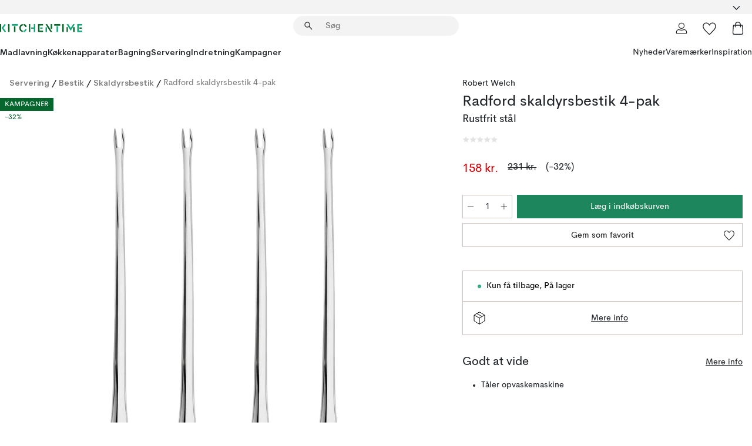

--- FILE ---
content_type: text/html; charset=utf-8
request_url: https://www.kitchentime.dk/varemarker/robert-welch/radford-skaldyrsbestik-4pak/?variantId=579774-01
body_size: 57814
content:
<!DOCTYPE html><html lang="da-DK"><head><meta name="viewport" content="width=device-width, initial-scale=1"/><link rel="preload" as="image" imageSrcSet="/assets/blobs/robert-welch-radford-skaldyrsbestik-4-pak-rustfrit-stal/579774-01_1_ProductImageMain-80d7726086.jpeg?preset=medium 960w,/assets/blobs/robert-welch-radford-skaldyrsbestik-4-pak-rustfrit-stal/579774-01_1_ProductImageMain-80d7726086.jpeg?preset=medium&amp;dpr=1.5 1440w,/assets/blobs/robert-welch-radford-skaldyrsbestik-4-pak-rustfrit-stal/579774-01_1_ProductImageMain-80d7726086.jpeg?preset=medium&amp;dpr=2 1920w" imageSizes="40vw"/><script type="module" src="/static/runtime.8f298fcc377b8808.js" async=""></script><script type="module" src="/static/main.e5b7af1b2541d9c1.js" async=""></script><script type="module" src="/static/vendor.7f95a0690cc7c913.js" async=""></script><meta name="theme-color" content="#000"/><title>Radford skaldyrsbestik 4-pak Robert Welch | KitchenTime</title><meta data-excite="true" name="description" content="Købe Radford skaldyrsbestik 4-pak fra Robert Welch hos os på KitchenTime ✓ Gratis fragt over 499kr ✓ 60 dages returret ✓ 1-3 dages levering"/><meta data-excite="true" property="og:description" content="Købe Radford skaldyrsbestik 4-pak fra Robert Welch hos os på KitchenTime ✓ Gratis fragt over 499kr ✓ 60 dages returret ✓ 1-3 dages levering"/><meta data-excite="true" property="og:image" content="/assets/blobs/robert-welch-radford-skaldyrsbestik-4-pak-rustfrit-stal/579774-01_1_ProductImageMain-80d7726086.jpeg"/><link rel="canonical" href="https://www.kitchentime.dk/varemarker/robert-welch/radford-skaldyrsbestik-4pak/" data-excite="true"/><link rel="og:url" href="https://www.kitchentime.dk/varemarker/robert-welch/radford-skaldyrsbestik-4pak/" data-excite="true"/><link rel="manifest" href="/webappmanifest" crossorigin="use-credentials"/></head><script type="text/javascript">window.dataLayer = window.dataLayer || [];

            function gtag(){ dataLayer.push(arguments); }
            
            // Set default consent to 'denied' as a placeholder
            
            // Determine actual values based on customer's own requirements
            
            gtag('consent', 'default', {
            
            'ad_storage': 'denied',
            
            'ad_user_data': 'denied',
            
            'ad_personalization': 'denied',
            
            'analytics_storage': 'denied',
            
            'wait_for_update': 500
            
            });
            
            gtag('set', 'ads_data_redaction', true);</script><script id="CookieConsent" type="text/javascript" data-culture="DA" src="https://policy.app.cookieinformation.com/uc.js" data-gcm-version="2.0"></script><link rel="stylesheet" href="/static/main.3b742771d6f6b3e7.css"/><link rel="stylesheet" href="/static/vendor.c7c4a3e591ac7730.css"/><script>(function(w,d,s,l,i){w[l]=w[l]||[];w[l].push({'gtm.start':
new Date().getTime(),event:'gtm.js'});var f=d.getElementsByTagName(s)[0],
j=d.createElement(s),dl=l!='dataLayer'?'&l='+l:'';j.async=true;j.src=
'https://www.googletagmanager.com/gtm.js?id='+i+dl;f.parentNode.insertBefore(j,f);
})(window,document,'script','dataLayer','GTM-WRL99SXS');</script><script>document.addEventListener('load',function(e) {  if (e.target instanceof HTMLImageElement){ e.target.style.opacity = '1'}},{ capture: true });</script><div id="container"><style data-glitz="">.a{color:inherit}.b{background-color:#F3F3F3}</style><div class="a b"><style data-glitz="">.c{z-index:6}.d{height:24px}.e{position:relative}.f{align-items:center;-webkit-box-align:center}.g{grid-template-columns:1fr auto 1fr;-ms-grid-columns:1fr auto 1fr}.h{grid-template-areas:"left center right"}.i{display:-ms-grid;display:grid}.k{width:100%}.o{padding-right:16px}.p{padding-left:16px}@media (min-width: 1281px){.j{height:30px}.l{max-width:1440px}.m{margin-right:auto}.n{margin-left:auto}.q{padding-right:40px}.r{padding-left:40px}}</style><div class="c d e f g h i j k l m n o p q r"><style data-glitz="">.s{max-width:500px}.t{justify-content:center;-webkit-box-pack:center}.u{height:inherit}.v{display:-webkit-box;display:-moz-box;display:-ms-flexbox;display:-webkit-flex;display:flex}.w{grid-area:center}</style><div class="s k t u v w e"><style data-glitz="">.x{gap:8px}.y{font-size:12px}.z{pointer-events:none}.a0{will-change:transform, opacity}.a1{transform:translateY(50%)}.a2{bottom:0}.a3{position:absolute}.a4{opacity:0}</style><div class="a x y t f v u z a0 a1 a2 a3 a4"><style data-glitz="">.a5{height:14px}.a6{width:14px}.a7{color:#1E865C}.a8{min-width:1.5em}.a9{min-height:1.5em}.aa{display:block}</style><svg xmlns="http://www.w3.org/2000/svg" fill="none" stroke="currentColor" stroke-linecap="square" stroke-width="1.5" viewBox="0 0 24 24" class="a5 a6 a7 a8 a9 aa"><path d="m4.5 11.25 5.25 5.25 9-9"></path></svg><style data-glitz="">.ab{white-space:nowrap}.ac{margin-bottom:0}.af{line-height:1.7142857142857142}@media (min-width: 1281px){.ae{margin-bottom:0}}</style><p class="ab y ac ae af">TRYGGE KØB - 60 DAGE FORTRYDELSESRET</p></div><div class="a x y t f v u z a0 a1 a2 a3 a4"><svg xmlns="http://www.w3.org/2000/svg" fill="none" stroke="currentColor" stroke-linecap="square" stroke-width="1.5" viewBox="0 0 24 24" class="a5 a6 a7 a8 a9 aa"><path d="m4.5 11.25 5.25 5.25 9-9"></path></svg><p class="ab y ac ae af">GRATIS FRAGT OVER 499 KR </p></div><div class="a x y t f v u z a0 a1 a2 a3 a4"><svg xmlns="http://www.w3.org/2000/svg" fill="none" stroke="currentColor" stroke-linecap="square" stroke-width="1.5" viewBox="0 0 24 24" class="a5 a6 a7 a8 a9 aa"><path d="m4.5 11.25 5.25 5.25 9-9"></path></svg><p class="ab y ac ae af">★ ★ ★ ★  4.3 / 5 PÅ TRUSTPILOT</p></div></div><style data-glitz="">.ag{justify-self:end;-ms-grid-column-align:end}.ah{grid-area:right}.ai{height:100%}.aj{font-size:16px}.ak{text-transform:capitalize}.al{flex-direction:column;-webkit-box-orient:vertical;-webkit-box-direction:normal}</style><div value="da-DK" options="" class="ag ah ai aj ak al v"><input type="hidden" value="da-DK"/><style data-glitz="">.am{border-bottom-color:transparent}.an{border-bottom-style:solid}.ao{border-bottom-width:0}.ap{border-top-color:transparent}.aq{border-top-style:solid}.ar{border-top-width:0}.as{border-right-color:transparent}.at{border-right-style:solid}.au{border-right-width:0}.av{border-left-color:transparent}.aw{border-left-style:solid}.ax{border-left-width:0}.ba{background-color:transparent}.bb{font-weight:bold}.bc{padding-right:0}.bd{padding-left:0}.be{line-height:24px}.bf{padding-bottom:3px}.bg{padding-top:3px}.bh{z-index:4}.bi{cursor:pointer}.bj{justify-content:space-between;-webkit-box-pack:justify}.bk{user-select:none;-webkit-user-select:none;-ms-user-select:none}.bl{font-variant:inherit}.bm{font-style:inherit}@media (min-width: 1281px){.ay{border-bottom-color:transparent}.az{border-bottom-style:solid}.b0{border-bottom-width:0}.b1{border-top-color:transparent}.b2{border-top-style:solid}.b3{border-top-width:0}.b4{border-right-color:transparent}.b5{border-right-style:solid}.b6{border-right-width:0}.b7{border-left-color:transparent}.b8{border-left-style:solid}.b9{border-left-width:0}}</style><button id=":Rehc:-button" role="combobox" aria-haspopup="listbox" aria-expanded="false" aria-controls=":Rehc:-listbox" aria-label="Missing translation for selectAnOption" tabindex="0" class="am an ao ap aq ar as at au av aw ax ay az b0 b1 b2 b3 b4 b5 b6 b7 b8 b9 ba bb bc bd be y bf bg ai bh bi f bj v a bk bl bm"><style data-glitz="">.bn{font-weight:600}.bo{overflow:hidden}.bp{text-overflow:ellipsis}</style><span class="ai bn k f v bo bp ab"></span><style data-glitz="">.bq{font-size:14px}.br{margin-left:8px}.bs{flex-shrink:0}.bt{width:1.5em}.bu{height:1.5em}</style><svg xmlns="http://www.w3.org/2000/svg" fill="none" viewBox="0 0 24 24" aria-hidden="true" class="bq br bs bt bu aa"><path stroke="currentColor" stroke-linecap="round" stroke-linejoin="round" stroke-width="1.5" d="m6 9 6 6 6-6"></path></svg></button><style data-glitz="">.bv{z-index:5}</style><div class="bv e"></div></div></div></div><style data-glitz="">.bw{z-index:3}.bx{top:-1px}.by{background-color:#FFFFFF}.bz{position:-webkit-sticky;position:sticky}.c0{height:auto}.c1{align-items:inherit;-webkit-box-align:inherit}</style><header class="bw bx by bz c0 c1 al"><style data-glitz="">@media (min-width: 1281px){.c2{height:66px}}</style><div class="e bj f g i c2 q r k l m n"><style data-glitz="">.c3{justify-self:flex-start}</style><div class="c3 f v"><style data-glitz="">.c7{text-decoration:none}.c4:visited{color:inherit}.c5:hover{color:inherit}.c6:hover{text-decoration:none}</style><a aria-label="Startside" class="c4 c5 c6 c7 a" data-spa-link="true" href="/varemarker/robert-welch/radford-skaldyrsbestik-4pak/?variantId=579774-01"><style data-glitz="">.c8{width:auto}</style><svg xmlns="http://www.w3.org/2000/svg" fill-rule="evenodd" clip-rule="evenodd" viewBox="0 0 600 60" class="a5 c8 aa"><path fill="#076728" d="M164-.5c-10.4 2.6-17.6 8.9-21.5 19-5.2 21.2 2.6 34.6 23.5 40 .165-3.35-.002-6.68-.5-10-9.16-3.2-13.7-9.68-13.5-19.5-.3-10 4.42-16.2 14-18.5v-11zm8 0a25.9 25.9 0 0 0 1 10c6.39 1.7 10.4 5.72 12 12a45.8 45.8 0 0 0 9-2.5c1.02-1.05 1.18-2.22.5-3.5-3.8-8.79-10.3-14.1-19.5-16zm163 .895a44 44 0 0 0-3.18.105 1052 1052 0 0 0 37 57.5 24.6 24.6 0 0 0 12-.5 3125 3125 0 0 1-36.5-56A41.4 41.4 0 0 0 335 .39zM-1 .5v57H9V.5zm60 0v57h11V.5zm152 0v57h10V.5zm66.5 0q-.25 28.5.5 57a320 320 0 0 0 35.5 1v-10h-25v-38h25V.5zm92 0v34h11V.5zm26 0v11h44V.5zm59 0v57h11V.5zm-353 16v41h11v-41zm384 6v35h10v-35zm48 0v35h11v-35zm46 2v10h17v-10z"></path><path fill="#12a778" d="M33.5-.5c-7.3 9.6-14.6 19.3-22 29a851 851 0 0 1 23 31h3a327 327 0 0 1 6-5 721 721 0 0 0-19-25.5 601 601 0 0 1 18-23.5c-2.38-2.05-4.71-4.05-7-6zm53 1v11h44V.5zm160 0v24h-19v10h19v24h11V.5zm247 0c-2.74-.05-5.4.281-7.99 1a17884 17884 0 0 0 30 47 1716 1716 0 0 0 30-47 24.6 24.6 0 0 0-12-.5 392 392 0 0 0-17.5 27.5A1174 1174 0 0 1 498.51 1c-1.7-.304-3.36-.47-5.01-.5m70.5 0v58h35v-10h-24v-38h24V.5zm-152 16v41h11v-41zm-80 7v35h11v-35zm-38 1v10h17v-10zm-110 12c-1.1 7.41-5.48 11.4-13 12v10c12.4-.9 19.9-7.2 22.5-19a31.6 31.6 0 0 0-9.5-3"></path></svg></a></div><style data-glitz="">.c9{transition-timing-function:ease-out}.ca{transition-duration:200ms}.cb{transition-property:background, box-shadow;-webkit-transition-property:background, box-shadow;-moz-transition-property:background, box-shadow}.cc{z-index:1}@media (min-width: 1281px){.cd{width:400px}.ce{align-items:center;-webkit-box-align:center}}</style><form role="search" class="c9 ca cb k e cc v cd ce" action=""><style data-glitz="">.cf{border-bottom-width:thin}.cg{border-top-width:thin}.ch{border-right-width:thin}.ci{border-left-width:thin}.cj{height:34px}.ck{border-radius:50px}.cp{transition-property:background-color;-webkit-transition-property:background-color;-moz-transition-property:background-color}@media (max-width: 1280px){.cl{border-bottom-color:transparent}.cm{margin-bottom:8px}.cn{margin-right:12px}.co{margin-left:12px}}</style><div class="b an am cf aq ap cg at as ch aw av ci cj cc k f v ck cl cm cn co c9 ca cp"><style data-glitz="">.cq{padding-bottom:0}.cr{padding-top:0}.cs{border-radius:0}.ct{text-transform:initial}.d0{transition-property:color, background, opacity, border-color;-webkit-transition-property:color, background, opacity, border-color;-moz-transition-property:color, background, opacity, border-color}.d1{border-bottom-width:1px}.d2{border-top-width:1px}.d3{border-right-width:1px}.d4{border-left-width:1px}@media (hover: hover){.cu:hover{border-bottom-color:transparent}.cv:hover{border-top-color:transparent}.cw:hover{border-right-color:transparent}.cx:hover{border-left-color:transparent}.cy:hover{background-color:transparent}.cz:hover{color:inherit}}</style><button tabindex="0" type="submit" aria-label="Søg" data-test-id="quick-search-btn" class="br cq cr bc bd bs cs a ba ct f t v cu cv cw cx cy cz be aj c9 ca d0 am an d1 ap aq d2 as at d3 av aw d4 bk bl bm"><style data-glitz="">.d5{margin-bottom:8px}.d6{margin-top:8px}.d7{margin-right:8px}.d8{height:16px}.d9{width:16px}</style><svg xmlns="http://www.w3.org/2000/svg" fill="none" viewBox="0 0 24 24" class="d5 d6 d7 br d8 d9 aa"><path fill="#222" d="M21.387 21.387a.867.867 0 0 1-1.226 0l-6.693-6.693a6.7 6.7 0 0 1-2.007 1.127 6.9 6.9 0 0 1-2.347.407q-2.982 0-5.048-2.065T2 9.116t2.065-5.049Q6.131 2 9.112 2q2.982 0 5.05 2.066 2.066 2.066 2.066 5.048 0 1.246-.418 2.38a6.7 6.7 0 0 1-1.117 1.974l6.694 6.693a.867.867 0 0 1 0 1.226M9.114 14.483q2.249 0 3.809-1.56t1.56-3.809-1.56-3.809q-1.56-1.56-3.809-1.56t-3.809 1.56-1.56 3.81 1.56 3.808 3.81 1.56"></path></svg></button><style data-glitz="">.db{flex-grow:1;-webkit-box-flex:1}.dh{border-bottom-style:none}.di{border-top-style:none}.dj{border-right-style:none}.dk{border-left-style:none}.dl{padding-left:12px}.da::-webkit-search-cancel-button{display:none}.dc:focus{outline-style:none}.dd:focus{border-bottom-style:none}.de:focus{border-top-style:none}.df:focus{border-right-style:none}.dg:focus{border-left-style:none}</style><input tabindex="0" aria-label="Søg" aria-disabled="false" role="combobox" type="search" autoComplete="off" aria-autocomplete="list" aria-activedescendant="-1-item-" aria-expanded="false" aria-controls="suggestions" aria-owns="suggestions" placeholder="Søg" data-test-id="quick-search-input" class="da db dc dd de df dg dh di dj dk ba u k dl bq" name="q" value=""/><style data-glitz="">.dm{visibility:hidden}</style><button type="button" tabindex="0" aria-label="LUK" class="d7 cq cr bc bd bs dm cs a ba ct f t v cu cv cw cx cy cz be aj c9 ca d0 am an d1 ap aq d2 as at d3 av aw d4 bk bl bm"><svg xmlns="http://www.w3.org/2000/svg" fill="none" viewBox="0 0 24 24" class="d5 d6 d7 br d8 d9 aa"><path fill="currentColor" d="M6.399 18.654 5.345 17.6l5.6-5.6-5.6-5.6L6.4 5.346l5.6 5.6 5.6-5.6L18.653 6.4l-5.6 5.6 5.6 5.6-1.054 1.054-5.6-5.6z"></path></svg></button></div><style data-glitz="">.dn{left:12px}.do{top:40px}.dp{width:calc(100% - 24px)}.dq{border-radius:16px}.dt{transition-property:border-color, box-shadow;-webkit-transition-property:border-color, box-shadow;-moz-transition-property:border-color, box-shadow}.du{height:0}.dv{background-color:white}@media (min-width: 1281px){.dr{left:0}.ds{width:100%}}</style><div class="dn do dp a3 ao an am ar aq ap au at as ax aw av dq dr ds c9 ca dt du bo dv b3"><style data-glitz="">.dw{padding-bottom:16px}.dx{padding-top:8px}</style><div class="dw dx"></div></div></form><style data-glitz="">.dy{justify-self:flex-end}</style><div class="dy f v"><style data-glitz="">.dz{padding-bottom:11px}.e0{padding-top:11px}.e1{padding-right:11px}.e2{padding-left:11px}</style><a aria-label="Mine sider" data-test-id="my-pages-button" class="cs a ba ct f t v cu cv cw cx cy cz be aj dz e0 e1 e2 c9 ca d0 am an d1 ap aq d2 as at d3 av aw d4 c5 c6 c7" data-spa-link="true" href=""><svg xmlns="http://www.w3.org/2000/svg" fill="none" viewBox="0 0 24 24" data-test-id="my-pages-link" class="bt bu aa"><path stroke="#222" stroke-linecap="round" stroke-linejoin="round" stroke-width="1.201" d="M12 12.41a4.556 4.556 0 0 0 4.555-4.555A4.556 4.556 0 0 0 12 3.3a4.556 4.556 0 0 0-4.555 4.555A4.556 4.556 0 0 0 12 12.41M20.65 20.7v-1.995a4.22 4.22 0 0 0-1.266-3.006 4.37 4.37 0 0 0-3.061-1.248s-1.594.91-4.327.91-4.327-.91-4.327-.91a4.36 4.36 0 0 0-3.061 1.248 4.2 4.2 0 0 0-1.266 3.006V20.7z"></path></svg></a><style data-glitz="">.e3{overflow:visible}</style><a aria-label="Mine favoritter" class="e3 e cs a ba ct f t v cu cv cw cx cy cz be aj dz e0 e1 e2 c9 ca d0 am an d1 ap aq d2 as at d3 av aw d4 c5 c6 c7" data-spa-link="true" href=""><svg xmlns="http://www.w3.org/2000/svg" fill="none" viewBox="0 -1 21 19" data-test-id="my-wishlist-link" class="bt bu aa"><path stroke="currentColor" stroke-width="1.2" d="M14.74.75c1.21 0 2.21.4 3.04 1.19l.17.16c.86.91 1.3 2.04 1.3 3.43 0 .62-.09 1.23-.27 1.84l-.09.26a9 9 0 0 1-1.07 2.03l-.23.33c-.64.89-1.51 1.93-2.64 3.1a123 123 0 0 1-4.3 4.27l-.48.45a.25.25 0 0 1-.3.03l-.04-.03-.48-.45c-1.3-1.25-2.43-2.36-3.4-3.33l-.9-.93a32 32 0 0 1-2.4-2.77l-.24-.34q-.84-1.185-1.2-2.1l-.1-.26a6.4 6.4 0 0 1-.36-2.1c0-1.3.39-2.38 1.15-3.25l.15-.18A4.22 4.22 0 0 1 5.26.75c.7 0 1.35.15 1.98.45l.27.13c.7.4 1.33.96 1.88 1.73l.61.85.61-.85a5.8 5.8 0 0 1 1.62-1.57l.26-.16a4.6 4.6 0 0 1 2.25-.58Z"></path></svg></a><button aria-label="Indkøbskurv" title="Du har 0 varer i din indkøbskurv." data-test-id="header-cart-icon" class="e3 e cs a ba ct f t v cu cv cw cx cy cz be aj dz e0 e1 e2 c9 ca d0 am an d1 ap aq d2 as at d3 av aw d4 bk bl bm"><svg xmlns="http://www.w3.org/2000/svg" fill="none" viewBox="0 0 24 24" data-test-id="minicart-link" class="bt bu aa"><path stroke="currentColor" stroke-width="1.3" d="M19.123 7c.229 0 .425.155.483.37l.016.094.878 12.111c-.007 1.648-1.25 2.925-2.713 2.925H6.214c-1.464 0-2.707-1.277-2.714-2.925l.88-12.111A.5.5 0 0 1 4.877 7z"></path><path fill="transparent" fill-rule="evenodd" stroke="currentColor" stroke-linecap="round" stroke-width="1.3" d="M7.5 10c0-2.11-.61-8.328 4.5-8.328S16.5 7.859 16.5 10"></path></svg></button></div></div><style data-glitz="">.e4{min-height:44px}</style><nav class="e4 k dw dx"><div class="bj v q r k l m n"><style data-glitz="">.e5{gap:24px}.e6{list-style:none}.e7{margin-top:0}.e8{margin-right:0}.e9{margin-left:0}</style><ul class="e5 v e6 cq cr bc bd ac e7 e8 e9"><li><style data-glitz="">.ea:hover{text-decoration:underline}</style><a data-test-id="product-category-tabs" class="ea ab aa bn bq c4 c5 c7 a" data-spa-link="true" href="/madlavning/">Madlavning</a></li><li><a data-test-id="product-category-tabs" class="ea ab aa bn bq c4 c5 c7 a" data-spa-link="true" href="/kokkenapparater/">Køkkenapparater</a></li><li><a data-test-id="product-category-tabs" class="ea ab aa bn bq c4 c5 c7 a" data-spa-link="true" href="/bagning/">Bagning</a></li><li><a data-test-id="product-category-tabs" class="ea ab aa bn bq c4 c5 c7 a" data-spa-link="true" href="/servering/">Servering</a></li><li><a data-test-id="product-category-tabs" class="ea ab aa bn bq c4 c5 c7 a" data-spa-link="true" href="/indretning/">Indretning</a></li><li><a data-test-id="product-category-tabs" class="ea ab aa bn bq c4 c5 c7 a" data-spa-link="true" href="/kampagner/">Kampagner</a></li></ul><ul class="e5 v e6 cq cr bc bd ac e7 e8 e9"><li><style data-glitz="">.eb{font-weight:400}</style><a class="eb ea ab aa bq c4 c5 c7 a" data-spa-link="true" href="/nyheder/?sortBy=new">Nyheder</a></li><li><a class="eb ea ab aa bq c4 c5 c7 a" data-spa-link="true" href="/varemarker/">Varemærker</a></li><li><a class="eb ea ab aa bq c4 c5 c7 a" data-spa-link="true" href="/inspiration/">Inspiration</a></li></ul></div></nav></header><div style="display:contents"><style data-glitz="">.ee{width:440px}.ef{top:0}.eg{left:100%}.eh{will-change:transform}.ei{max-width:100%}.ej{position:fixed}@media (min-width: 1281px){.ec{display:none}.ed{width:auto}}</style><div class="by bo ec ed ee a2 ef eg eh ei al v ej"><style data-glitz="">.ek{padding-bottom:4px}.el{padding-top:4px}</style><div class="ek el aa e"><style data-glitz="">.em{transform:translate(-50%, -50%)}.en{top:50%}.eo{left:50%}</style><svg xmlns="http://www.w3.org/2000/svg" fill-rule="evenodd" clip-rule="evenodd" viewBox="0 0 600 60" class="em en eo a3 a5 c8 aa"><path fill="#076728" d="M164-.5c-10.4 2.6-17.6 8.9-21.5 19-5.2 21.2 2.6 34.6 23.5 40 .165-3.35-.002-6.68-.5-10-9.16-3.2-13.7-9.68-13.5-19.5-.3-10 4.42-16.2 14-18.5v-11zm8 0a25.9 25.9 0 0 0 1 10c6.39 1.7 10.4 5.72 12 12a45.8 45.8 0 0 0 9-2.5c1.02-1.05 1.18-2.22.5-3.5-3.8-8.79-10.3-14.1-19.5-16zm163 .895a44 44 0 0 0-3.18.105 1052 1052 0 0 0 37 57.5 24.6 24.6 0 0 0 12-.5 3125 3125 0 0 1-36.5-56A41.4 41.4 0 0 0 335 .39zM-1 .5v57H9V.5zm60 0v57h11V.5zm152 0v57h10V.5zm66.5 0q-.25 28.5.5 57a320 320 0 0 0 35.5 1v-10h-25v-38h25V.5zm92 0v34h11V.5zm26 0v11h44V.5zm59 0v57h11V.5zm-353 16v41h11v-41zm384 6v35h10v-35zm48 0v35h11v-35zm46 2v10h17v-10z"></path><path fill="#12a778" d="M33.5-.5c-7.3 9.6-14.6 19.3-22 29a851 851 0 0 1 23 31h3a327 327 0 0 1 6-5 721 721 0 0 0-19-25.5 601 601 0 0 1 18-23.5c-2.38-2.05-4.71-4.05-7-6zm53 1v11h44V.5zm160 0v24h-19v10h19v24h11V.5zm247 0c-2.74-.05-5.4.281-7.99 1a17884 17884 0 0 0 30 47 1716 1716 0 0 0 30-47 24.6 24.6 0 0 0-12-.5 392 392 0 0 0-17.5 27.5A1174 1174 0 0 1 498.51 1c-1.7-.304-3.36-.47-5.01-.5m70.5 0v58h35v-10h-24v-38h24V.5zm-152 16v41h11v-41zm-80 7v35h11v-35zm-38 1v10h17v-10zm-110 12c-1.1 7.41-5.48 11.4-13 12v10c12.4-.9 19.9-7.2 22.5-19a31.6 31.6 0 0 0-9.5-3"></path></svg><style data-glitz="">.ep{float:right}</style><button class="ep cs a ba ct f t v cu cv cw cx cy cz be aj dz e0 e1 e2 c9 ca d0 am an d1 ap aq d2 as at d3 av aw d4 bo e bk bl bm"><svg xmlns="http://www.w3.org/2000/svg" fill="none" viewBox="0 0 24 24" class="bt bu aa"><path fill="currentColor" d="M6.399 18.654 5.345 17.6l5.6-5.6-5.6-5.6L6.4 5.346l5.6 5.6 5.6-5.6L18.653 6.4l-5.6 5.6 5.6 5.6-1.054 1.054-5.6-5.6z"></path></svg></button></div><style data-glitz="">.eq{grid-template-columns:repeat(2, 1fr);-ms-grid-columns:repeat(2, 1fr)}</style><div class="eq i"><style data-glitz="">.es{padding-bottom:12px}.et{padding-top:12px}.eu{transition-duration:300ms}.ev{padding-right:23px}.ew{padding-left:23px}.ex{color:#222222}.f4{border-bottom-color:#4D4D4D}.f5{border-top-color:#4D4D4D}.f6{border-right-color:#4D4D4D}.f7{border-left-color:#4D4D4D}.er:focus-visible{outline-offset:-2px}@media (hover: hover){.ey:hover{border-bottom-color:#4D4D4D}.ez:hover{border-top-color:#4D4D4D}.f0:hover{border-right-color:#4D4D4D}.f1:hover{border-left-color:#4D4D4D}.f2:hover{background-color:#C5EFDE}.f3:hover{color:#222222}}</style><button class="by er es et ao ar au ax ct cp eu eb aj f t v be ev ew cs ex ey ez f0 f1 f2 f3 c9 f4 an f5 aq f6 at f7 aw bk bl bm">Produkter</button><button class="b er es et ao ar au ax ct cp eu eb aj f t v be ev ew cs ex ey ez f0 f1 f2 f3 c9 f4 an f5 aq f6 at f7 aw bk bl bm">Andet</button></div><style data-glitz="">.f8{overflow-x:hidden}</style><nav class="ai f8 e db"><style data-glitz="">.f9{will-change:opacity, transform}</style><div class="f9 al v a2 ef ai k a3"><style data-glitz="">.fa{overflow-y:auto}.fb{-webkit-overflow-scrolling:touch}</style><ul class="fa fb e6 cq cr bc bd ac e7 e8 e9"><style data-glitz="">@media (max-width: 1280px){.fc{border-bottom-style:solid}.fd{border-bottom-width:1px}.fe{border-bottom-color:#F3F3F3}}</style><li class="fc fd fe"><style data-glitz="">.ff{padding-right:24px}.fg{padding-left:24px}@media (max-width: 1280px){.fh{padding-bottom:16px}.fi{padding-top:16px}.fj{padding-right:24px}.fk{padding-left:24px}.fl{font-size:16px}.fm{font-weight:600}}</style><a data-test-id="sidebar-product-category" class="es et ff fg ab k f bj v fh fi fj fk fl fm c4 c5 c6 c7 a" data-spa-link="true" href="/madlavning/">Madlavning<style data-glitz="">.fn{transform:rotate(270deg)}</style><svg xmlns="http://www.w3.org/2000/svg" fill="none" viewBox="0 0 24 24" class="bq fn bt bu aa"><path fill="currentColor" d="M18.61 8.42a.573.573 0 0 1 0 .8l-5.894 6.046a1 1 0 0 1-1.432 0L5.39 9.22a.573.573 0 0 1 .82-.8L12 14.36l5.79-5.94a.573.573 0 0 1 .82 0"></path></svg></a></li><li class="fc fd fe"><a data-test-id="sidebar-product-category" class="es et ff fg ab k f bj v fh fi fj fk fl fm c4 c5 c6 c7 a" data-spa-link="true" href="/kokkenapparater/">Køkkenapparater<svg xmlns="http://www.w3.org/2000/svg" fill="none" viewBox="0 0 24 24" class="bq fn bt bu aa"><path fill="currentColor" d="M18.61 8.42a.573.573 0 0 1 0 .8l-5.894 6.046a1 1 0 0 1-1.432 0L5.39 9.22a.573.573 0 0 1 .82-.8L12 14.36l5.79-5.94a.573.573 0 0 1 .82 0"></path></svg></a></li><li class="fc fd fe"><a data-test-id="sidebar-product-category" class="es et ff fg ab k f bj v fh fi fj fk fl fm c4 c5 c6 c7 a" data-spa-link="true" href="/bagning/">Bagning<svg xmlns="http://www.w3.org/2000/svg" fill="none" viewBox="0 0 24 24" class="bq fn bt bu aa"><path fill="currentColor" d="M18.61 8.42a.573.573 0 0 1 0 .8l-5.894 6.046a1 1 0 0 1-1.432 0L5.39 9.22a.573.573 0 0 1 .82-.8L12 14.36l5.79-5.94a.573.573 0 0 1 .82 0"></path></svg></a></li><li class="fc fd fe"><a data-test-id="sidebar-product-category" class="es et ff fg ab k f bj v fh fi fj fk fl fm c4 c5 c6 c7 a" data-spa-link="true" href="/servering/">Servering<svg xmlns="http://www.w3.org/2000/svg" fill="none" viewBox="0 0 24 24" class="bq fn bt bu aa"><path fill="currentColor" d="M18.61 8.42a.573.573 0 0 1 0 .8l-5.894 6.046a1 1 0 0 1-1.432 0L5.39 9.22a.573.573 0 0 1 .82-.8L12 14.36l5.79-5.94a.573.573 0 0 1 .82 0"></path></svg></a></li><li class="fc fd fe"><a data-test-id="sidebar-product-category" class="es et ff fg ab k f bj v fh fi fj fk fl fm c4 c5 c6 c7 a" data-spa-link="true" href="/indretning/">Indretning<svg xmlns="http://www.w3.org/2000/svg" fill="none" viewBox="0 0 24 24" class="bq fn bt bu aa"><path fill="currentColor" d="M18.61 8.42a.573.573 0 0 1 0 .8l-5.894 6.046a1 1 0 0 1-1.432 0L5.39 9.22a.573.573 0 0 1 .82-.8L12 14.36l5.79-5.94a.573.573 0 0 1 .82 0"></path></svg></a></li><li class="fc fd fe"><a data-test-id="sidebar-product-category" class="es et ff fg ab k f bj v fh fi fj fk fl fm c4 c5 c6 c7 a" data-spa-link="true" href="/kampagner/">Kampagner</a></li><style data-glitz="">.fo{padding-bottom:8px}.fp{padding-right:8px}.fq{padding-left:8px}.fr{grid-template-columns:repeat(3, minmax(0, 1fr));-ms-grid-columns:repeat(3, minmax(0, 1fr))}</style><li class="bq fo dx fp fq k fr i"><style data-glitz="">.fs{padding-right:12px}</style><a class="fo dx fs dl al v f c4 c5 c6 c7 a" data-spa-link="true" href="/mine-sider/"><style data-glitz="">.ft{object-fit:contain}.fu{width:28px}.fv{height:28px}.fw{transition-timing-function:ease-in}.fx{transition-property:opacity;-webkit-transition-property:opacity;-moz-transition-property:opacity}</style><img loading="lazy" alt="" height="24" width="24" src="/assets/contentful/ft75u7lxp5jx/4xARQxQlDrSwJLopcZp78j/e636b52b0e8cb3465b91f5cb17b991ca/user.svg" class="ft fu fv fw ca fx a4 ei"/><style data-glitz="">.fy{text-align:center}.fz{margin-top:12px}</style><div class="fy fz bp bo ab c7">Mine sider</div></a><a class="fo dx fs dl al v f c4 c5 c6 c7 a" data-spa-link="true" href="/mine-favoritter/"><img loading="lazy" alt="" height="24" width="24" src="/assets/contentful/ft75u7lxp5jx/3zbLoN9RdUWYk4mLZTj4DB/8c888f3f6c7d3bb0cd55b0ebcd8b4cda/heart.svg" class="ft fu fv fw ca fx a4 ei"/><div class="fy fz bp bo ab c7">Mine favoritter</div></a><a class="fo dx fs dl al v f c4 c5 c6 c7 a" data-spa-link="true" href="/kundeservice/"><img loading="lazy" height="24" width="24" src="/assets/contentful/ft75u7lxp5jx/5k6iHQ2ozrEzhd36SGCPYO/aaaa0ddfa31e7868c9d205bddbc47496/chat.svg" class="ft fu fv fw ca fx a4 ei"/><div class="fy fz bp bo ab c7">Kundeservice</div></a></li></ul></div><div class="f9 al v a2 ef ai k a3"><ul class="fa fb e6 cq cr bc bd ac e7 e8 e9"><li class="fc fd fe"><a data-test-id="sidebar-product-category" class="es et ff fg ab k f bj v fh fi fj fk fl fm c4 c5 c6 c7 a" data-spa-link="true" href="/varemarker/">Varemærker</a></li><li class="fc fd fe"><a data-test-id="sidebar-product-category" class="es et ff fg ab k f bj v fh fi fj fk fl fm c4 c5 c6 c7 a" data-spa-link="true" href="/inspiration/">Inspiration<svg xmlns="http://www.w3.org/2000/svg" fill="none" viewBox="0 0 24 24" class="bq fn bt bu aa"><path fill="currentColor" d="M18.61 8.42a.573.573 0 0 1 0 .8l-5.894 6.046a1 1 0 0 1-1.432 0L5.39 9.22a.573.573 0 0 1 .82-.8L12 14.36l5.79-5.94a.573.573 0 0 1 .82 0"></path></svg></a></li><li class="fc fd fe"><a data-test-id="sidebar-product-category" class="es et ff fg ab k f bj v fh fi fj fk fl fm c4 c5 c6 c7 a" data-spa-link="true" href="/gaveideer/">Gaveideer</a></li><li class="fc fd fe"><a data-test-id="sidebar-product-category" class="es et ff fg ab k f bj v fh fi fj fk fl fm c4 c5 c6 c7 a" data-spa-link="true" href="/nyheder/?sortBy=new">Nyheder</a></li><li class="fc fd fe"><a data-test-id="sidebar-product-category" class="es et ff fg ab k f bj v fh fi fj fk fl fm c4 c5 c6 c7 a" data-spa-link="true" href="/mumishop/">Mumi</a></li><li class="bq fo dx fp fq k fr i"><a class="fo dx fs dl al v f c4 c5 c6 c7 a" data-spa-link="true" href="/mine-sider/"><img loading="lazy" alt="" height="24" width="24" src="/assets/contentful/ft75u7lxp5jx/4xARQxQlDrSwJLopcZp78j/e636b52b0e8cb3465b91f5cb17b991ca/user.svg" class="ft fu fv fw ca fx a4 ei"/><div class="fy fz bp bo ab c7">Mine sider</div></a><a class="fo dx fs dl al v f c4 c5 c6 c7 a" data-spa-link="true" href="/mine-favoritter/"><img loading="lazy" alt="" height="24" width="24" src="/assets/contentful/ft75u7lxp5jx/3zbLoN9RdUWYk4mLZTj4DB/8c888f3f6c7d3bb0cd55b0ebcd8b4cda/heart.svg" class="ft fu fv fw ca fx a4 ei"/><div class="fy fz bp bo ab c7">Mine favoritter</div></a><a class="fo dx fs dl al v f c4 c5 c6 c7 a" data-spa-link="true" href="/kundeservice/"><img loading="lazy" height="24" width="24" src="/assets/contentful/ft75u7lxp5jx/5k6iHQ2ozrEzhd36SGCPYO/aaaa0ddfa31e7868c9d205bddbc47496/chat.svg" class="ft fu fv fw ca fx a4 ei"/><div class="fy fz bp bo ab c7">Kundeservice</div></a></li></ul></div></nav><div class="es et o p b bj v"><style data-glitz="">.g0{text-transform:none}</style><a data-test-id="mobile-menu-my-pages-button" class="g0 x bd fo dx cs a ba f t v cu cv cw cx cy cz be y e1 c9 ca d0 am an d1 ap aq d2 as at d3 av aw d4 c5 c6 c7" data-spa-link="true" href=""><svg xmlns="http://www.w3.org/2000/svg" fill="none" viewBox="0 0 24 24" class="bt bu aa"><path stroke="#222" stroke-linecap="round" stroke-linejoin="round" stroke-width="1.201" d="M12 12.41a4.556 4.556 0 0 0 4.555-4.555A4.556 4.556 0 0 0 12 3.3a4.556 4.556 0 0 0-4.555 4.555A4.556 4.556 0 0 0 12 12.41M20.65 20.7v-1.995a4.22 4.22 0 0 0-1.266-3.006 4.37 4.37 0 0 0-3.061-1.248s-1.594.91-4.327.91-4.327-.91-4.327-.91a4.36 4.36 0 0 0-3.061 1.248 4.2 4.2 0 0 0-1.266 3.006V20.7z"></path></svg><span class="aj">Log ind</span></a><style data-glitz="">.g1{display:-webkit-inline-box;display:-moz-inline-box;display:-ms-inline-flexbox;display:-webkit-inline-flex;display:inline-flex}</style><div class="bq f g1 e"><style data-glitz="">.g2{min-width:100%}.g3{padding-bottom:7px}.g4{padding-top:7px}.g6{background-color:transparent;background-color:initial}.g7{font-weight:inherit}.g8{font-family:inherit}.g9{appearance:none;-webkit-appearance:none;-moz-appearance:none;-ms-appearance:none}.g5:focus{outline-width:0}</style><select class="bq ff g2 be g3 g4 ew dc g5 g6 ao ar au ax a g7 bl bm g8 g9"></select><style data-glitz="">.ga{right:0}</style><svg xmlns="http://www.w3.org/2000/svg" fill="none" viewBox="0 0 24 24" class="z ga a3 bt bu aa"><path fill="currentColor" d="M18.61 8.42a.573.573 0 0 1 0 .8l-5.894 6.046a1 1 0 0 1-1.432 0L5.39 9.22a.573.573 0 0 1 .82-.8L12 14.36l5.79-5.94a.573.573 0 0 1 .82 0"></path></svg></div></div></div></div><div></div><style data-glitz="">@media (max-width: 1280px){.gb{grid-template-columns:1.5fr 1fr;-ms-grid-columns:1.5fr 1fr}.gc{padding-right:0}.gd{padding-left:0}.ge{grid-column-gap:8px}}@media (min-width: 769px){.gf{align-items:start;-webkit-box-align:start}.gg{grid-row-gap:60px}.gh{display:-ms-grid;display:grid}}@media (min-width: 1281px){.gi{grid-template-columns:7fr 392px;-ms-grid-columns:7fr 392px}.gj{grid-column-gap:32px}}</style><div data-test-id="pdp-page" class="gb gc gd ge gf gg gh gi gj q r k l m n"><div class="ai"><style data-glitz="">.gk{margin-bottom:16px}.gl{margin-top:16px}.gq{flex-direction:row;-webkit-box-orient:horizontal;-webkit-box-direction:normal}@media (min-width: 1281px){.gm{margin-bottom:16px}.gn{margin-top:16px}.go{padding-right:32px}.gp{padding-left:0}.gr{font-size:14px}}</style><div class="gk gl gm gn go gp bq gq f v gr o p k l m n"><style data-glitz="">.gs{font-weight:550}.gt{flex-wrap:wrap;-webkit-box-lines:multiple}</style><div class="gs gt gq f v"><style data-glitz="">.gu{margin-right:4px}.gv{color:#7E7E7E}</style><span class="e9 gu gv"><a data-test-id="breadcrumb-link" class="c7 c4 c5 c6 a" data-spa-link="true" href="/servering/">Servering</a></span>/<style data-glitz="">.gw{margin-left:4px}</style><span class="gu gw gv"><a data-test-id="breadcrumb-link" class="c7 c4 c5 c6 a" data-spa-link="true" href="/servering/bestik/">Bestik</a></span>/<span class="gu gw gv"><a data-test-id="breadcrumb-link" class="c7 c4 c5 c6 a" data-spa-link="true" href="/servering/bestik/skaldyrsbestik/">Skaldyrsbestik</a></span>/<style data-glitz="">.gx{font-weight:normal}</style><span class="gv gx gu gw"><a data-test-id="breadcrumb-link" class="c7 c4 c5 c6 a" data-spa-link="true" href="/varemarker/robert-welch/radford-skaldyrsbestik-4pak/?variantId=579774-01">Radford skaldyrsbestik 4-pak</a></span></div></div><style data-glitz="">.gy{gap:16px}.gz{grid-template-areas:"largeview" "thumbnails"}.h0{grid-template-rows:1fr minmax(min-content, auto);-ms-grid-rows:1fr minmax(min-content, auto)}@media (min-width: 1281px){.h1{top:calc(109px + 16px)}.h2{position:-webkit-sticky;position:sticky}.h3{max-height:800px}.h4{gap:24px}.h5{grid-template-rows:auto;-ms-grid-rows:auto}.h6{grid-template-columns:minmax(min-content, auto) 1fr;-ms-grid-columns:minmax(min-content, auto) 1fr}.h7{grid-template-areas:"thumbnails largeview"}}</style><div class="gy e gz h0 i h1 h2 h3 ds h4 h5 h6 h7"><style data-glitz="">.h8{grid-area:largeview}</style><div class="ai k e bo h8"><style data-glitz="">@media (min-width: 1281px){.h9{justify-content:center;-webkit-box-pack:center}.ha{padding-bottom:0}}</style><div class="h9 e ha ei"><div class="cq cr bc bd bo"><style data-glitz="">.hb{row-gap:40px}.hc{column-gap:40px}.hf{grid-auto-columns:calc(100% - 0px)}.hg{grid-auto-flow:column}@media (min-width: 769px){.he{grid-auto-columns:calc(100% - 0px)}}@media (min-width: 1281px){.hd{grid-auto-columns:calc(100% - 0px)}}</style><div class="ai e hb hc hd he hf hg i"><div class="f v"><style data-glitz="">.hh{aspect-ratio:2843 / 2843}@media (max-width: 768px){.hi{aspect-ratio:1 / 1}}</style><img tabindex="0" title="Radford skaldyrsbestik 4-pak, Rustfrit stål Robert Welch" alt="Radford skaldyrsbestik 4-pak, Rustfrit stål Robert Welch" srcSet="/assets/blobs/robert-welch-radford-skaldyrsbestik-4-pak-rustfrit-stal/579774-01_1_ProductImageMain-80d7726086.jpeg?preset=medium 960w,/assets/blobs/robert-welch-radford-skaldyrsbestik-4-pak-rustfrit-stal/579774-01_1_ProductImageMain-80d7726086.jpeg?preset=medium&amp;dpr=1.5 1440w,/assets/blobs/robert-welch-radford-skaldyrsbestik-4-pak-rustfrit-stal/579774-01_1_ProductImageMain-80d7726086.jpeg?preset=medium&amp;dpr=2 1920w" src="/assets/blobs/robert-welch-radford-skaldyrsbestik-4-pak-rustfrit-stal/579774-01_1_ProductImageMain-80d7726086.jpeg?preset=medium&amp;dpr=2" sizes="40vw" class="hh hi bi k ft h3 fw ca fx a4 c0 ei"/></div></div></div><style data-glitz="">.hj{left:24px}.hl{translate:transformY(-50%)}.hm{border-radius:100vw}.hn{height:40px}.ho{width:40px}.hp{top:calc(50% - 17px)}.hq{transition-timing-function:ease-in-out}.hr{transition-duration:0.2s}.hs{transition-property:opacity color scale;-webkit-transition-property:opacity color scale;-moz-transition-property:opacity color scale}.ht{color:#000000}.i0{border-bottom-color:#F3F3F3}.i1{border-top-color:#F3F3F3}.i2{border-right-color:#F3F3F3}.i3{border-left-color:#F3F3F3}.hk:active{transform:scale(0.85)}@media (hover: hover){.hu:hover{border-bottom-color:#E3E3E3}.hv:hover{border-top-color:#E3E3E3}.hw:hover{border-right-color:#E3E3E3}.hx:hover{border-left-color:#E3E3E3}.hy:hover{background-color:#E3E3E3}.hz:hover{color:#000000}}</style><button aria-label="Forrige" class="a4 hj hk hl hm hn ho dh di dj dk hp a3 cq cr bc bd hq hr hs ht b ct f t v hu hv hw hx hy hz be aj i0 d1 i1 d2 i2 d3 i3 d4 bk bl bm"><style data-glitz="">.i4{width:24px}.i5{transform:rotate(90deg)}</style><svg xmlns="http://www.w3.org/2000/svg" fill="none" viewBox="0 0 24 24" aria-hidden="true" class="i4 d i5 aa"><path fill="currentColor" d="M18.61 8.42a.573.573 0 0 1 0 .8l-5.894 6.046a1 1 0 0 1-1.432 0L5.39 9.22a.573.573 0 0 1 .82-.8L12 14.36l5.79-5.94a.573.573 0 0 1 .82 0"></path></svg></button><style data-glitz="">.i6{right:24px}</style><button aria-label="Næste" class="a4 i6 hk hl hm hn ho dh di dj dk hp a3 cq cr bc bd hq hr hs ht b ct f t v hu hv hw hx hy hz be aj i0 d1 i1 d2 i2 d3 i3 d4 bk bl bm"><svg xmlns="http://www.w3.org/2000/svg" fill="none" viewBox="0 0 24 24" aria-hidden="true" class="i4 d fn aa"><path fill="currentColor" d="M18.61 8.42a.573.573 0 0 1 0 .8l-5.894 6.046a1 1 0 0 1-1.432 0L5.39 9.22a.573.573 0 0 1 .82-.8L12 14.36l5.79-5.94a.573.573 0 0 1 .82 0"></path></svg></button></div><style data-glitz="">.i7{transform:translate3d(0,0,0)}.i8{align-items:flex-start;-webkit-box-align:start}.i9{left:0}@media (max-width: 1280px){.ia{left:0}}</style><div class="i7 i8 i9 ia al v ef a3 z"><style data-glitz="">.ib{color:#ffffff}.ic{background-color:#05662e}@media (max-width: 1280px){.id{height:22px}}</style><div data-test-id="price-type-badge" class="ib ic cs f v d fp fq y id">KAMPAGNER</div><style data-glitz="">.ie{color:#05662e}</style><div class="ie cs by f v d fp fq y id">-32%</div></div></div></div></div><style data-glitz="">.if{z-index:0}</style><div class="if"><style data-glitz="">.ig{font-weight:300}.ih{padding-top:16px}@media (min-width: 1281px){.ii{padding-right:0}.ij{padding-top:16px}}</style><div class="ig k al v ih o p ii gp ij"><style data-glitz="">.ik{line-height:1.3}.il{margin-bottom:4px}</style><div class="ik il"><style data-glitz="">.im{display:inline-block}</style><a class="im e ea c4 c5 c7 a" data-spa-link="true" href="/varemarker/robert-welch/"><style data-glitz="">.in{font-weight:450}</style><div class="ab in bq">Robert Welch</div></a></div><style data-glitz="">.io{line-height:1.4}.ip{font-size:25px}</style><h1 class="io in ac ip">Radford skaldyrsbestik 4-pak<style data-glitz="">.iq{font-size:18px}</style><div class="iq ig">Rustfrit stål</div></h1><style data-glitz="">.ir{margin-bottom:32px}</style><div class="e ir gl f bj v"><style data-glitz="">.is{column-gap:3px}</style><div role="button" tabindex="0" aria-label="Produktet har 0 af 5 stjerner " class="bi is f v"><style data-glitz="">.j0{clip-path:polygon(50% 73%, 20% 90%, 28% 58%, 2.5% 35%, 37% 32%, 50% 0%, 63% 32%, 97% 35%, 72% 60%, 78% 90%);-webkit-clip-path:polygon(50% 73%, 20% 90%, 28% 58%, 2.5% 35%, 37% 32%, 50% 0%, 63% 32%, 97% 35%, 72% 60%, 78% 90%)}.j1{background-color:#E3E3E3}.j2{height:12px}.j3{width:12px}.it:before{width:0%}.iu:before{background-color:#D78000}.iv:before{height:100%}.iw:before{top:0}.ix:before{left:0}.iy:before{position:absolute}.iz:before{content:""}</style><span class="it iu iv iw ix iy iz j0 j1 e j2 j3"></span><style data-glitz="">.j4:before{width:-100%}</style><span class="j4 iu iv iw ix iy iz j0 j1 e j2 j3"></span><style data-glitz="">.j5:before{width:-200%}</style><span class="j5 iu iv iw ix iy iz j0 j1 e j2 j3"></span><style data-glitz="">.j6:before{width:-300%}</style><span class="j6 iu iv iw ix iy iz j0 j1 e j2 j3"></span><style data-glitz="">.j7:before{width:-400%}</style><span class="j7 iu iv iw ix iy iz j0 j1 e j2 j3"></span></div></div></div><style data-glitz="">@media (max-width: 1280px){.j8{padding-right:16px}.j9{padding-left:16px}}</style><div class="ig k al v j8 j9"><style data-glitz="">.ja:empty{margin-bottom:0}</style><div class="ja ir gy al v"></div><div class="e gk bj v"><style data-glitz="">.jb{column-gap:16px}</style><div class="al v jb"><div style="display:flex"><style data-glitz="">.jc{color:#D90005}.jd{line-height:1.2}.je{font-size:20px}.jf{font-weight:500}</style><span data-test-id="price-red-color" class="jc jd je jf">158 kr.</span><style data-glitz="">.jg{margin-left:16px}</style><div style="display:flex;align-items:end;line-height:1.2" class="jg"><style data-glitz="">.jh{font-weight:450 !important}.ji{text-decoration:line-through}</style><span data-test-id="price-compare" class="jh aj ji">231 kr.</span><span class="aj br"></span><span class="jh aj br">(-32%)</span></div></div><style data-glitz="">.jj{opacity:0.75}</style><div class="bq al v jj ig"></div></div></div><div class="e gk bj v"></div><style data-glitz="">.jk{column-gap:8px}.jl{grid-template-columns:85px auto;-ms-grid-columns:85px auto}@media (max-width: 768px){.jm{grid-template-columns:85px auto 40px;-ms-grid-columns:85px auto 40px}}</style><div class="d5 jk jl i jm"><style data-glitz="">.jn{outline-offset:-1px}.jo{outline-color:#c9c0bb}.jp{outline-style:solid}.jq{outline-width:1px}</style><div class="jn jo jp jq by bq"><style data-glitz="">.jr{grid-template-columns:auto minmax(0, 1fr) auto;-ms-grid-columns:auto minmax(0, 1fr) auto}.js{grid-template-areas:"reduce field add"}</style><div class="jr js i"><style data-glitz="">.k3{font-size:inherit}.k4{appearance:textfield;-webkit-appearance:textfield;-moz-appearance:textfield;-ms-appearance:textfield}.k5{grid-area:field}.ka{transition-property:background, color, box-shadow;-webkit-transition-property:background, color, box-shadow;-moz-transition-property:background, color, box-shadow}.jt::-webkit-outer-spin-button{margin-bottom:0}.ju::-webkit-outer-spin-button{margin-top:0}.jv::-webkit-outer-spin-button{margin-right:0}.jw::-webkit-outer-spin-button{margin-left:0}.jx::-webkit-outer-spin-button{-webkit-appearance:none}.jy::-webkit-inner-spin-button{margin-bottom:0}.jz::-webkit-inner-spin-button{margin-top:0}.k0::-webkit-inner-spin-button{margin-right:0}.k1::-webkit-inner-spin-button{margin-left:0}.k2::-webkit-inner-spin-button{-webkit-appearance:none}.k6:disabled{cursor:not-allowed}.k7:disabled{opacity:0.5}.k8::placeholder{opacity:0.6}.k9::placeholder{color:#000000}</style><input type="number" min="1" max="1000" data-test-id="input-number-field" class="bc bd jt ju jv jw jx jy jz k0 k1 k2 k3 k4 cs fy k5 k6 k7 k8 k9 c9 ca ka be g3 g4 am an d1 ap aq d2 as at d3 av aw d4 a ba dc" value="1"/><style data-glitz="">.kb{padding-right:4px}.kc{padding-left:4px}.kd{grid-area:add}</style><button aria-label="Forøg mængden" data-test-id="product-quantity-increase" class="kb kc y f v kd k6 k7 cs a ba ct t cu cv cw cx cy cz be g3 g4 c9 ca d0 am an d1 ap aq d2 as at d3 av aw d4 bo e bk bl bm"><svg xmlns="http://www.w3.org/2000/svg" fill="none" stroke="currentColor" viewBox="0 0 24 24" class="y bt bu aa"><path d="M11.75 5v13.5M5 11.75h13.5"></path></svg></button><style data-glitz="">.ke{grid-area:reduce}</style><button aria-label="Reducer mængden" data-test-id="product-quantity-decrease" class="kb kc ke y f v k6 k7 cs a ba ct t cu cv cw cx cy cz be g3 g4 c9 ca d0 am an d1 ap aq d2 as at d3 av aw d4 bo e bk bl bm"><svg xmlns="http://www.w3.org/2000/svg" fill="none" stroke="currentColor" viewBox="0 0 24 24" class="y bt bu aa"><path d="M5.25 12h13.5"></path></svg></button></div></div><style data-glitz="">.kf{color:#FFFFFF}.kg{background-color:#1E865C}.km{border-bottom-color:#1E865C}.kn{border-top-color:#1E865C}.ko{border-right-color:#1E865C}.kp{border-left-color:#1E865C}@media (hover: hover){.kh:hover{border-bottom-color:#5DC79C}.ki:hover{border-top-color:#5DC79C}.kj:hover{border-right-color:#5DC79C}.kk:hover{border-left-color:#5DC79C}.kl:hover{background-color:#5DC79C}}</style><button data-test-id="add-to-cart-button-pdp" aria-disabled="false" class="bq in e v cs kf kg ct f t kh ki kj kk kl f3 be g3 g4 ev ew c9 ca d0 km an d1 kn aq d2 ko at d3 kp aw d4 bo bk bl bm"><style data-glitz="">.kq{width:inherit}.kr{justify-content:inherit;-webkit-box-pack:inherit}.ks{flex-direction:inherit;-webkit-box-orient:horizontal;-webkit-box-direction:normal}.kt{display:inherit}</style><div class="kq kr c1 ks kt">Læg i indkøbskurven</div></button></div><style data-glitz="">.ku{height:41px}.kw{border-bottom-color:#c9c0bb}.kx{border-top-color:#c9c0bb}.ky{border-right-color:#c9c0bb}.kz{border-left-color:#c9c0bb}@media (max-width: 768px){.kv{font-size:12px}}</style><button aria-label="Gem Radford skaldyrsbestik 4-pak, Rustfrit stål som favorit" aria-pressed="false" data-test-id="add-to-wishlist-button" class="bq k e eb ku kv v cs ex by ct f t ey ez f0 f1 f2 f3 be bf bg e1 e2 c9 ca d0 kw an d1 kx aq d2 ky at d3 kz aw d4 bk bl bm"><div class="kq kr c1 ks kt">Gem som favorit<style data-glitz="">.l0{fill:none}.l1{height:19px}.l2{width:19px}@media (min-width: 769px){.l3{right:12px}.l4{position:absolute}}</style><svg xmlns="http://www.w3.org/2000/svg" fill="none" viewBox="0 -1 21 19" aria-hidden="true" class="l0 l1 l2 l3 l4 aa"><path stroke="currentColor" stroke-width="1.2" d="M14.74.75c1.21 0 2.21.4 3.04 1.19l.17.16c.86.91 1.3 2.04 1.3 3.43 0 .62-.09 1.23-.27 1.84l-.09.26a9 9 0 0 1-1.07 2.03l-.23.33c-.64.89-1.51 1.93-2.64 3.1a123 123 0 0 1-4.3 4.27l-.48.45a.25.25 0 0 1-.3.03l-.04-.03-.48-.45c-1.3-1.25-2.43-2.36-3.4-3.33l-.9-.93a32 32 0 0 1-2.4-2.77l-.24-.34q-.84-1.185-1.2-2.1l-.1-.26a6.4 6.4 0 0 1-.36-2.1c0-1.3.39-2.38 1.15-3.25l.15-.18A4.22 4.22 0 0 1 5.26.75c.7 0 1.35.15 1.98.45l.27.13c.7.4 1.33.96 1.88 1.73l.61.85.61-.85a5.8 5.8 0 0 1 1.62-1.57l.26-.16a4.6 4.6 0 0 1 2.25-.58Z"></path></svg></div></button><div class="ir d6"></div><div class="ir"><div class="d1 kw an d2 kx aq d3 ky at d4 kz aw dw ih o p e bj v"><style data-glitz="">.l5{color:black}</style><div class="ac bq l5 f v"><style data-glitz="">.l7{margin-bottom:12px}.l8{text-wrap:balance}.l6:last-child{margin-bottom:0}</style><div class="gy l6 l7 f v l8"><style data-glitz="">.l9{color:#35AE7D}</style><svg width="6" height="6" viewBox="0 0 7 7" data-test-id="stock-status-in-stock" class="e8 i4 l9 bs"><circle cx="3.5" cy="3.5" r="3.5" fill="currentColor"></circle></svg><span><span class="eb">Kun få tilbage</span><span>, <!-- -->På lager</span></span></div></div></div><style data-glitz="">.la{grid-gap:16px}.lb{grid-template-columns:24px auto auto;-ms-grid-columns:24px auto auto}</style><div class="di d1 kw an d2 kx d3 ky at d4 kz aw dw ih o p f la lb i"><svg xmlns="http://www.w3.org/2000/svg" width="24" height="24" fill="none" class="bt bu aa"><path stroke="#000" stroke-linecap="round" stroke-linejoin="round" d="m16.5 9.4-9-5.19M21 16V8a2 2 0 0 0-1-1.73l-7-4a2 2 0 0 0-2 0l-7 4A2 2 0 0 0 3 8v8a2 2 0 0 0 1 1.73l7 4a2 2 0 0 0 2 0l7-4A2 2 0 0 0 21 16"></path><path stroke="#000" stroke-linecap="round" stroke-linejoin="round" d="M3.27 6.96 12 12.01l8.73-5.05M12 22.08V12"></path></svg><style data-glitz="">.lc{text-decoration:underline}</style><button class="ag lc bq g6 a bk cq cr bc bd ao ar au ax g7 bl bm">Mere info</button></div></div><div class="ir"><div class="gk bj v"><h3 class="ac in je">Godt at vide</h3><button class="lc bq g6 a bk cq cr bc bd ao ar au ax g7 bl bm">Mere info</button></div><ul class="ac"><style data-glitz="">.ld{margin-bottom:6px}</style><li class="l6 ld eb bq">Tåler opvaskemaskine</li></ul></div></div></div></div><style data-glitz="">.le{margin-bottom:30px}.lf{margin-top:65px}@media (min-width: 1281px){.lg{margin-bottom:90px}.lh{margin-top:128px}}</style><div data-scroll-id="true" class="le lf lg lh q r k l m n"><style data-glitz="">@media (max-width: 768px){.li{padding-right:16px}.lj{padding-left:16px}}</style><div class="li lj"><style data-glitz="">.lk{border-top-color:#E3DFDC}@media (hover: hover){.ln:hover{border-top-color:#E3DFDC}}@media (min-width: 769px){.ll{padding-right:32px}.lm{padding-left:32px}}</style><button aria-expanded="true" class="lk aq cg bk bj f k v ll lm ln cs a ba ct cu cw cx cy cz be aj dz e0 ev ew c9 ca d0 am an d1 as at d3 av aw d4 bl bm"><style data-glitz="">.lo{line-height:normal}</style><h2 class="dw ih eb f lo v k ac iq">Beskrivelse</h2><style data-glitz="">.lp{transform:scaleY(-1)}.lq{transition-property:transform;-webkit-transition-property:transform;-moz-transition-property:transform}.lr{z-index:-1}.ls{stroke-width:1.3px}</style><svg xmlns="http://www.w3.org/2000/svg" fill="none" viewBox="0 0 24 24" class="lp c9 ca lq lr ls iq bt bu aa"><path fill="currentColor" d="M18.61 8.42a.573.573 0 0 1 0 .8l-5.894 6.046a1 1 0 0 1-1.432 0L5.39 9.22a.573.573 0 0 1 .82-.8L12 14.36l5.79-5.94a.573.573 0 0 1 .82 0"></path></svg></button><style data-glitz="">.lt{visibility:visible}.lu{padding-bottom:70px}.lv{padding-right:32px}.lw{padding-left:32px}@media (max-width: 768px){.lx{padding-bottom:40px}}@media (max-width: 1280px){.ly{font-size:14px}}</style><div class="lt lu lv lw lx li lj ih aj ly"><style data-glitz="">.lz{margin-right:auto}.m0{margin-left:auto}.m1{max-width:470px}</style><div class="lz m0 m1 bq">Radford skaldyrsbestik 4-pak fra Robert Welch er et sæt med fire skaldyrsbestik lavet i kvalitetsrustfrit stål med blank finish fra den tidløse Radford Bright-serie. Hele Radford-serien består af knive, gafler, dessertbestik, serveringsbestik og en række andre bestik, som er fine at supplere dit bestiksæt med og bruge både til hverdag og fest.</div></div></div><div><div class="li lj"><button aria-expanded="false" class="lk aq cg bk bj f k v ll lm ln cs a ba ct cu cw cx cy cz be aj dz e0 ev ew c9 ca d0 am an d1 as at d3 av aw d4 bl bm"><h2 class="dw ih eb f lo v k ac iq">Specifikation</h2><style data-glitz="">.m2{transform:scaleY(1)}</style><svg xmlns="http://www.w3.org/2000/svg" fill="none" viewBox="0 0 24 24" class="m2 c9 ca lq lr ls iq bt bu aa"><path fill="currentColor" d="M18.61 8.42a.573.573 0 0 1 0 .8l-5.894 6.046a1 1 0 0 1-1.432 0L5.39 9.22a.573.573 0 0 1 .82-.8L12 14.36l5.79-5.94a.573.573 0 0 1 .82 0"></path></svg></button><div style="height:0;opacity:0;margin-top:0;margin-bottom:0;padding-top:0;padding-bottom:0;overflow:hidden" class="dm lu lv lw lx li lj ih aj ly"><style data-glitz="">@media (min-width: 769px){.m3{column-gap:32px}.m4{columns:2}}</style><div class="m3 m4"><style data-glitz="">.m8{break-inside:avoid-column;-ms-break-inside:avoid-column}.m5:not(:has(h3)){border-top-style:solid}.m6:not(:has(h3)){border-top-width:1px}.m7:not(:has(h3)){border-top-color:#E3DFDC}</style><div class="m5 m6 m7 gk m8"><style data-glitz="">.m9{letter-spacing:0.085px}</style><h3 class="gk aj m9">Egenskaber</h3><ul class="k ly e6 cq cr bc bd ac e7 e8 e9"><style data-glitz="">.mb{border-bottom-color:#E3DFDC}.mc{padding-bottom:6px}.md{padding-top:6px}.me{grid-template-columns:1fr 1fr;-ms-grid-columns:1fr 1fr}.ma:last-child{border-bottom-width:0}</style><li class="ma an d1 mb bq ei mc md me i"><span class="ig">Varemærke</span><style data-glitz="">.mf{white-space:pre-wrap}</style><span class="in mf"><a class="ea lc aa c4 c5 a" data-spa-link="true" href="/varemarker/robert-welch/">Robert Welch</a></span></li><li class="ma an d1 mb bq ei mc md me i"><span class="ig">Serie</span><span class="in mf"><a class="ea lc aa c4 c5 a" data-spa-link="true" href="/varemarker/robert-welch/radford/">Robert Welch Radford</a></span></li><li class="ma an d1 mb bq ei mc md me i"><span class="ig">Artikel nummer</span><span class="in mf">579774-01</span></li><li class="ma an d1 mb bq ei mc md me i"><span class="ig">Antal</span><span class="in mf">4 stk.</span></li><li class="ma an d1 mb bq ei mc md me i"><span class="ig">Materialer</span><span class="in mf">18/10 rustfrit stål</span></li><li class="ma an d1 mb bq ei mc md me i"><span class="ig">Farve</span><span class="in mf">Sølv</span></li><li class="ma an d1 mb bq ei mc md me i"><span class="ig">Bruttovægt (kg)</span><span class="in mf">0,118</span></li><li class="ma an d1 mb bq ei mc md me i"><span class="ig">Vedligeholdelse</span><span class="in mf">Tåler opvaskemaskine</span></li><li class="ma an d1 mb bq ei mc md me i"><span class="ig">Garanti</span><span class="in mf">Producenten yder 25 års garanti.</span></li></ul></div><div class="m5 m6 m7 gk m8"><h3 class="gk aj m9">Mål</h3><ul class="k ly e6 cq cr bc bd ac e7 e8 e9"><li class="ma an d1 mb bq ei mc md me i"><span class="ig">Længde (cm)</span><span class="in mf">21,4</span></li><li class="ma an d1 mb bq ei mc md me i"><span class="ig">Bredde (cm)</span><span class="in mf">0,7</span></li><li class="ma an d1 mb bq ei mc md me i"><span class="ig">Højde (cm)</span><span class="in mf">0,2</span></li></ul></div></div></div></div></div></div><div data-scroll-id="true"></div><div class="dv k"><style data-glitz="">@media (min-width: 769px){.mg{column-gap:8px}.mh{align-items:center;-webkit-box-align:center}.mi{grid-template-areas:"header . link"}.mj{grid-template-columns:minmax(max-content, 1fr) minmax(max-content, 1fr) minmax(max-content, 1fr);-ms-grid-columns:minmax(max-content, 1fr) minmax(max-content, 1fr) minmax(max-content, 1fr)}}</style><div class="j8 j9 ir mg mh mi gh mj k l m n o p q r"><style data-glitz="">.mk{grid-area:header}</style><h2 class="mk ac ip bn">Andre syntes også om</h2></div><style data-glitz="">.ml{margin-bottom:24px}@media (min-width: 1281px){.mm{margin-bottom:64px}}</style><div class="ml bc bd mm k l m n q r"><style data-glitz="">.mn{grid-row-gap:8px}.mo{grid-column-gap:8px}.mp{grid-template-columns:repeat(auto-fill, minmax(150px, 1fr));-ms-grid-columns:repeat(auto-fill, minmax(150px, 1fr))}@media (min-width: 769px){.mq{grid-template-columns:repeat(auto-fill, minmax(260px, 1fr));-ms-grid-columns:repeat(auto-fill, minmax(260px, 1fr))}}@media (min-width: 1281px){.mr{grid-template-columns:repeat(auto-fill, minmax(270px, 1fr));-ms-grid-columns:repeat(auto-fill, minmax(270px, 1fr))}}</style><ul class="mn mo mp i mq mr e6 cq cr bc bd ac e7 e8 e9"><li><style data-glitz="">.ms{border-bottom-color:#FFFFFF}</style><div class="by an cf ms"><style data-glitz="">.n0{padding-right:10%}.n1{padding-left:10%}.n2{padding-bottom:calc(10% + 24px)}.n3{padding-top:calc(10% + 40px)}.mt:after{top:0}.mu:after{bottom:0}.mv:after{left:0}.mw:after{right:0}.mx:after{position:absolute}.my:after{background-color:rgba(128, 122, 106, 0.06)}.mz:after{content:''}@media (min-width: 1281px){.n4{padding-right:15%}.n5{padding-left:15%}.n6{padding-bottom:calc(15% + 32px)}.n7{padding-top:calc(15% + 48px)}}</style><div class="mt mu mv mw mx my mz e n0 n1 n2 n3 n4 n5 n6 n7"><img src="data:image/svg+xml,%3Csvg%20xmlns=%22http://www.w3.org/2000/svg%22%20viewBox=%220%200%20400%20400%22%3E%3C/svg%3E" class="c0 ei"/></div><div class="x d5 gl bj v"><div class="a9 bn bq bp bo ab"> </div></div><style data-glitz="">@media (max-width: 1280px){.n8{-webkit-box-orient:vertical}.n9{-webkit-line-clamp:2}.na{display:-webkit-box}}@media (min-width: 1281px){.nb{white-space:nowrap}}</style><h2 class="io bp bo d5 a9 eb bq n8 n9 na nb"> </h2><style data-glitz="">.nc{align-items:flex-end;-webkit-box-align:end}@media (max-width: 1280px){.nd{padding-right:8px}.ne{padding-left:8px}}</style><div class="bj nc v dw o p nd ne"><div class="gt a9 bq"></div></div></div></li><li><div class="by an cf ms"><div class="mt mu mv mw mx my mz e n0 n1 n2 n3 n4 n5 n6 n7"><img src="data:image/svg+xml,%3Csvg%20xmlns=%22http://www.w3.org/2000/svg%22%20viewBox=%220%200%20400%20400%22%3E%3C/svg%3E" class="c0 ei"/></div><div class="x d5 gl bj v"><div class="a9 bn bq bp bo ab"> </div></div><h2 class="io bp bo d5 a9 eb bq n8 n9 na nb"> </h2><div class="bj nc v dw o p nd ne"><div class="gt a9 bq"></div></div></div></li><li><div class="by an cf ms"><div class="mt mu mv mw mx my mz e n0 n1 n2 n3 n4 n5 n6 n7"><img src="data:image/svg+xml,%3Csvg%20xmlns=%22http://www.w3.org/2000/svg%22%20viewBox=%220%200%20400%20400%22%3E%3C/svg%3E" class="c0 ei"/></div><div class="x d5 gl bj v"><div class="a9 bn bq bp bo ab"> </div></div><h2 class="io bp bo d5 a9 eb bq n8 n9 na nb"> </h2><div class="bj nc v dw o p nd ne"><div class="gt a9 bq"></div></div></div></li><li><div class="by an cf ms"><div class="mt mu mv mw mx my mz e n0 n1 n2 n3 n4 n5 n6 n7"><img src="data:image/svg+xml,%3Csvg%20xmlns=%22http://www.w3.org/2000/svg%22%20viewBox=%220%200%20400%20400%22%3E%3C/svg%3E" class="c0 ei"/></div><div class="x d5 gl bj v"><div class="a9 bn bq bp bo ab"> </div></div><h2 class="io bp bo d5 a9 eb bq n8 n9 na nb"> </h2><div class="bj nc v dw o p nd ne"><div class="gt a9 bq"></div></div></div></li></ul></div></div><div class="o p q r k l m n"><style data-glitz="">.nf{letter-spacing:0}@media (min-width: 1281px){.ng{margin-bottom:32px}}</style><h2 class="ml lz m0 nf bn je ng">Se mere</h2><style data-glitz="">.nh{margin-bottom:56px}@media (min-width: 1281px){.ni{max-width:564px}}</style><div class="nh lz m0 al v ni"><a class="ea d2 aq lk bq fo dx o p c4 c5 c7 a" data-spa-link="true" href="/servering/bestik/solv-bestik/">Vis flere Sølv bestik</a><a class="ea d2 aq lk bq fo dx o p c4 c5 c7 a" data-spa-link="true" href="/servering/bestik/">Vis flere Bestik</a></div></div><style data-glitz="">.nj{ contain-intrinsic-size:1100px}.nk{content-visibility:auto}</style><div class="nj nk"><style data-glitz="">@media (max-width: 1280px){.nl{padding-bottom:24px}.nm{padding-top:24px}}@media (min-width: 1281px){.nn{padding-bottom:70px}.no{padding-top:70px}}</style><div class="nl nm nn no q r k l m n"><style data-glitz="">.np{min-height:240px}</style><div class="np"><div></div></div></div><style data-glitz="">.nq{padding-top:40px}@media (min-width: 769px){.nr{background-color:#F3F3F3}.ns{padding-top:70px}}</style><div class="b nq nr ns"><style data-glitz="">@media (min-width: 1281px){.nt{min-height:100px}}</style><div class="al v nt k"><div class="db t v"><svg xmlns="http://www.w3.org/2000/svg" fill-rule="evenodd" clip-rule="evenodd" viewBox="0 0 600 60" class="a5 c8 aa"><path fill="#076728" d="M164-.5c-10.4 2.6-17.6 8.9-21.5 19-5.2 21.2 2.6 34.6 23.5 40 .165-3.35-.002-6.68-.5-10-9.16-3.2-13.7-9.68-13.5-19.5-.3-10 4.42-16.2 14-18.5v-11zm8 0a25.9 25.9 0 0 0 1 10c6.39 1.7 10.4 5.72 12 12a45.8 45.8 0 0 0 9-2.5c1.02-1.05 1.18-2.22.5-3.5-3.8-8.79-10.3-14.1-19.5-16zm163 .895a44 44 0 0 0-3.18.105 1052 1052 0 0 0 37 57.5 24.6 24.6 0 0 0 12-.5 3125 3125 0 0 1-36.5-56A41.4 41.4 0 0 0 335 .39zM-1 .5v57H9V.5zm60 0v57h11V.5zm152 0v57h10V.5zm66.5 0q-.25 28.5.5 57a320 320 0 0 0 35.5 1v-10h-25v-38h25V.5zm92 0v34h11V.5zm26 0v11h44V.5zm59 0v57h11V.5zm-353 16v41h11v-41zm384 6v35h10v-35zm48 0v35h11v-35zm46 2v10h17v-10z"></path><path fill="#12a778" d="M33.5-.5c-7.3 9.6-14.6 19.3-22 29a851 851 0 0 1 23 31h3a327 327 0 0 1 6-5 721 721 0 0 0-19-25.5 601 601 0 0 1 18-23.5c-2.38-2.05-4.71-4.05-7-6zm53 1v11h44V.5zm160 0v24h-19v10h19v24h11V.5zm247 0c-2.74-.05-5.4.281-7.99 1a17884 17884 0 0 0 30 47 1716 1716 0 0 0 30-47 24.6 24.6 0 0 0-12-.5 392 392 0 0 0-17.5 27.5A1174 1174 0 0 1 498.51 1c-1.7-.304-3.36-.47-5.01-.5m70.5 0v58h35v-10h-24v-38h24V.5zm-152 16v41h11v-41zm-80 7v35h11v-35zm-38 1v10h17v-10zm-110 12c-1.1 7.41-5.48 11.4-13 12v10c12.4-.9 19.9-7.2 22.5-19a31.6 31.6 0 0 0-9.5-3"></path></svg></div><style data-glitz="">.nu{font-family:cerebri}.nv{text-transform:uppercase}</style><div class="nu nv bn fy db ih"></div><style data-glitz="">@media (min-width: 769px){.nw{gap:70px}.nx{flex-direction:row;-webkit-box-orient:horizontal;-webkit-box-direction:normal}.ny{margin-top:40px}.nz{margin-right:24px}.o0{margin-left:24px}}</style><div class="gt db t v al nw nx ny nz o0"><div><h3 class="gk bn aj li lj">Kundeservice</h3><style data-glitz="">@media (max-width: 768px){.o1{padding-bottom:24px}.o2{padding-right:40px}.o3{padding-left:40px}}</style><div class="o1 o2 o3"><style data-glitz="">@media (min-width: 769px){.o4{font-size:14px}}</style><a class="ea aa fo dx aj o4 c4 c5 c7 a" data-spa-link="true" href="/kundeservice/">Kundeservice</a><a class="ea aa fo dx aj o4 c4 c5 c7 a" data-spa-link="true" href="/kundeservice/leveringsinformation/">Leveringsinformation</a><a class="ea aa fo dx aj o4 c4 c5 c7 a" data-spa-link="true" href="/spor-din-pakke/">Spor din pakke</a><a class="ea aa fo dx aj o4 c4 c5 c7 a" data-spa-link="true" href="/kundeservice/returns/">Rapportere din returnering/reklamation</a><a class="ea aa fo dx aj o4 c4 c5 c7 a" data-spa-link="true" href="/kundeservice/returer-reklamationer/">Returerret &amp; reklamationer</a><a class="ea aa fo dx aj o4 c4 c5 c7 a" data-spa-link="true" href="/kundeservice/forretningsbetingelser/">Forretningsbetingelser</a><a class="ea aa fo dx aj o4 c4 c5 c7 a" data-spa-link="true" href="/kundeservice/sikkerhedspolicy/">Sikkerhedspolicy</a><a class="ea aa fo dx aj o4 c4 c5 c7 a" data-spa-link="true" href="/kundeservice/cookies/">Cookies</a><a class="ea aa fo dx aj o4 c4 c5 c7 a" data-spa-link="true" href="/kundeservice/b2b/">B2B</a></div></div><div><h3 class="gk bn aj li lj">Sortiment</h3><div class="o1 o2 o3"><a class="ea aa fo dx aj o4 c4 c5 c7 a" data-spa-link="true" href="/madlavning/">Madlavning</a><a class="ea aa fo dx aj o4 c4 c5 c7 a" data-spa-link="true" href="/kokkenapparater/">Køkkenapparater</a><a class="ea aa fo dx aj o4 c4 c5 c7 a" data-spa-link="true" href="/bagning/">Bagning</a><a class="ea aa fo dx aj o4 c4 c5 c7 a" data-spa-link="true" href="/servering/">Servering</a><a class="ea aa fo dx aj o4 c4 c5 c7 a" data-spa-link="true" href="/mobler/">Møbler</a><a class="ea aa fo dx aj o4 c4 c5 c7 a" data-spa-link="true" href="/tekstil/">Tekstil</a><a class="ea aa fo dx aj o4 c4 c5 c7 a" data-spa-link="true" href="/belysning/">Belysning</a><a class="ea aa fo dx aj o4 c4 c5 c7 a" data-spa-link="true" href="/indretning/">Indretning</a><a class="ea aa fo dx aj o4 c4 c5 c7 a" data-spa-link="true" href="/varemarker/gavekort/">Gavekort</a></div></div><div><h3 class="gk bn aj li lj">Inspiration</h3><div class="o1 o2 o3"><a class="ea aa fo dx aj o4 c4 c5 c7 a" data-spa-link="true" href="/varemarker/">Varemærker</a><a class="ea aa fo dx aj o4 c4 c5 c7 a" data-spa-link="true" href="/inspiration/">Inspiration</a><a class="ea aa fo dx aj o4 c4 c5 c7 a" data-spa-link="true" href="/kampagner/">Kampagner</a><a class="ea aa fo dx aj o4 c4 c5 c7 a" data-spa-link="true" href="/udsalg/">Udsalg</a><a class="ea aa fo dx aj o4 c4 c5 c7 a" data-spa-link="true" href="/nyheder/">Nyheder</a><a class="ea aa fo dx aj o4 c4 c5 c7 a" data-spa-link="true" href="/bestsellere/">Bestsellere</a><a class="ea aa fo dx aj o4 c4 c5 c7 a" data-spa-link="true" href="/saerlige-lejligheder/">Særlige lejligheder</a><a class="ea aa fo dx aj o4 c4 c5 c7 a" data-spa-link="true" href="/gaveideer/">Gaveideer</a><a class="ea aa fo dx aj o4 c4 c5 c7 a" data-spa-link="true" href="/black-friday/">Black Week 2026</a><a class="ea aa fo dx aj o4 c4 c5 c7 a" data-spa-link="true" href="/singles-day/">KitchenDays 2025</a><a class="ea aa fo dx aj o4 c4 c5 c7 a" data-spa-link="true" href="/vinterudsalg/">Vinterudsalg</a></div></div><div><h3 class="gk bn aj li lj">Om os</h3><div class="o1 o2 o3"><a class="ea aa fo dx aj o4 c4 c5 c7 a" data-spa-link="true" href="/om-os/">Om os</a><a class="ea aa fo dx aj o4 c4 c5 c7 a" data-spa-link="true" href="/om-os/den-ansvarsfulde-virksomhed/">Den ansvarsfulde virksomhed</a><a class="ea aa fo dx aj o4 c4 c5 c7 a" data-spa-link="true" href="/om-os/affiliate/">Affiliate</a><a class="ea aa fo dx aj o4 c4 c5 c7 a" data-spa-link="true" href="/om-os/presse/">Presse</a></div></div></div><style data-glitz="">.o5{padding-bottom:40px}@media (min-width: 769px){.o6{padding-bottom:70px}.o7{padding-top:40px}}</style><div class="ih o5 db t v o6 o7"><style data-glitz="">.o9{font-size:32px}.o8:hover{background-color:inherit}</style><a title="Facebook" target="_blank" rel="nofollow" class="o8 o9 c4 c5 c6 c7 a" href="https://www.facebook.com/KitchenTimeSE/"><style data-glitz="">.oa{width:42px}.ob{height:42px}@media (min-width: 769px){.oc{margin-right:12px}.od{margin-left:12px}}</style><img loading="lazy" src="/assets/contentful/ft75u7lxp5jx/4X1yIcENQrzhppMAAI3YU9/7a46db3e8478c9d7f014e15a2798121b/facebook_icon.svg" class="oa ob d7 br oc od fw ca fx a4 ei"/></a><a title="Instagram" target="_blank" rel="nofollow" class="o8 o9 c4 c5 c6 c7 a" href="https://www.instagram.com/kitchentime/"><img loading="lazy" src="/assets/contentful/ft75u7lxp5jx/1sNL3MJTmGxSqPfANHL56P/3b1cc0bf8d3b7083444fe5527d8f959a/instagram_icon.svg" class="oa ob d7 br oc od fw ca fx a4 ei"/></a><a title="TikTok" target="_blank" rel="nofollow" class="o8 o9 c4 c5 c6 c7 a" href="https://www.tiktok.com/@kitchentime.se"><img loading="lazy" srcSet="/assets/contentful/ft75u7lxp5jx/1EVVUm0qgHk2r8KilPQq7S/c2965dd32b9601841a260c007230db1f/tiktok-share-icon-black-logo-29FFD062A0-seeklogo.com.png?preset=medium 960w,/assets/contentful/ft75u7lxp5jx/1EVVUm0qgHk2r8KilPQq7S/c2965dd32b9601841a260c007230db1f/tiktok-share-icon-black-logo-29FFD062A0-seeklogo.com.png?preset=medium&amp;dpr=1.5 1440w,/assets/contentful/ft75u7lxp5jx/1EVVUm0qgHk2r8KilPQq7S/c2965dd32b9601841a260c007230db1f/tiktok-share-icon-black-logo-29FFD062A0-seeklogo.com.png?preset=medium&amp;dpr=2 1920w" src="/assets/contentful/ft75u7lxp5jx/1EVVUm0qgHk2r8KilPQq7S/c2965dd32b9601841a260c007230db1f/tiktok-share-icon-black-logo-29FFD062A0-seeklogo.com.png?preset=medium&amp;dpr=2" class="oa ob d7 br oc od fw ca fx a4 ei"/></a></div></div></div><style data-glitz="">.oe{color:#C1C1C1}.of{background-color:#222222}</style><footer class="o5 nq oe of"><div class="t f nt o p q r k l m n"><ul class="gy gt t f v nd ne e6 cq cr bc bd ac e7 e8 e9"><li><style data-glitz="">.og{max-height:48px}</style><img loading="lazy" alt="" height="67" width="108" src="/assets/contentful/ft75u7lxp5jx/4IjjaLBUdahBqNhU5lnsAt/4121ad231463ee14bb7c22f392111a53/payment_dankort.svg" class="og fw ca fx a4 c0 ei"/></li><li><img loading="lazy" height="67" width="108" src="/assets/contentful/ft75u7lxp5jx/4TTpEgMbM1oI0T0VkouDl/b35e2f9f26e92bdfa198ba960010b1c8/payment_visa.svg" class="og fw ca fx a4 c0 ei"/></li><li><img loading="lazy" height="67" width="108" src="/assets/contentful/ft75u7lxp5jx/4FBeBEVYAo9ZbVPan3PQk/49bb949c4331bc026a968064813a2136/payment_mastercard.svg" class="og fw ca fx a4 c0 ei"/></li></ul><style data-glitz="">.oh{margin-top:24px}</style><div class="oh fy k bq">KitchenTime - en del af Nordic Nest AB (org. Nummer 556628-1597) Stämpelvägen 3, SE-394 70 KALMAR, Sverige</div><div class="oh fy k bq"></div></div></footer></div><!--$--><!--/$--></div><script type="application/ld+json">[{"@type":"Product","name":"Radford skaldyrsbestik 4-pak, Rustfrit stål","description":"Radford skaldyrsbestik 4-pak fra Robert Welch er et sæt med fire skaldyrsbestik lavet i kvalitetsrustfrit stål med blank finish fra den tidløse Radford Bright-serie. Hele Radford-serien består af knive, gafler, dessertbestik, serveringsbestik og en række andre bestik, som er fine at supplere dit bestiksæt med og bruge både til hverdag og fest.","image":["/assets/blobs/robert-welch-radford-skaldyrsbestik-4-pak-rustfrit-stal/579774-01_1_ProductImageMain-80d7726086.jpeg","/assets/blobs/robert-welch-radford-skaldyrsbestik-4-pak-rustfrit-stal/579774-01_1_ProductImageMain-80d7726086.jpeg?preset=tiny&dpr=2"],"sku":"579774-01","manufacturer":"Robert Welch","url":"https://www.kitchentime.dk/varemarker/robert-welch/radford-skaldyrsbestik-4pak/?variantId=579774-01","brand":{"@type":"Brand","name":"Robert Welch"},"offers":[{"@type":"Offer","availability":"https://schema.org/LimitedAvailability","url":"https://www.kitchentime.dk/varemarker/robert-welch/radford-skaldyrsbestik-4pak/?variantId=579774-01","itemCondition":"NewCondition","shippingDetails":{"@type":"OfferShippingDetails","doesNotShip":false,"shippingDestination":{"@type":"DefinedRegion","addressCountry":"DK"},"shippingRate":{"@type":"MonetaryAmount","currency":"DKK","value":"49.00"}},"priceSpecification":[{"@type":"UnitPriceSpecification","price":"158.00","priceCurrency":"DKK"},{"@type":"UnitPriceSpecification","price":"231.00","priceCurrency":"DKK","priceType":"https://schema.org/StrikethroughPrice"}]}],"@context":"http://schema.org/"},{"@type":"BreadcrumbList","itemListElement":[{"@type":"ListItem","position":1,"item":"https://www.kitchentime.dk/varemarker/","name":"Varemærker"},{"@type":"ListItem","position":2,"item":"https://www.kitchentime.dk/varemarker/robert-welch/","name":"Robert Welch"},{"@type":"ListItem","position":3,"item":"","name":"Radford skaldyrsbestik 4-pak"}],"@context":"http://schema.org/"},{"@type":"BreadcrumbList","itemListElement":[{"@type":"ListItem","position":1,"item":"https://www.kitchentime.dk/servering/","name":"Servering"},{"@type":"ListItem","position":2,"item":"https://www.kitchentime.dk/servering/bestik/","name":"Bestik"},{"@type":"ListItem","position":3,"item":"https://www.kitchentime.dk/servering/bestik/skaldyrsbestik/","name":"Skaldyrsbestik"},{"@type":"ListItem","position":4,"item":"","name":"Radford skaldyrsbestik 4-pak"}],"@context":"http://schema.org/"}]</script><script>
      window.CURRENT_VERSION = '1.78.9';
      window.CURRENT_API_VERSION = '1.78.2.0';
      window.INITIAL_DATA = JSON.parse('{"staticData":[{"data":{"linkCollections":[{"title":"Kundeservice","links":{"Kundeservice":"/kundeservice/","Leveringsinformation":"/kundeservice/leveringsinformation/","Spor din pakke":"/spor-din-pakke/","Rapportere din returnering/reklamation":"/kundeservice/returns/","Returerret & reklamationer":"/kundeservice/returer-reklamationer/","Forretningsbetingelser":"/kundeservice/forretningsbetingelser/","Sikkerhedspolicy":"/kundeservice/sikkerhedspolicy/","Cookies":"/kundeservice/cookies/","B2B":"/kundeservice/b2b/"}},{"title":"Sortiment","links":{"Madlavning":"/madlavning/","Køkkenapparater":"/kokkenapparater/","Bagning":"/bagning/","Servering":"/servering/","Møbler":"/mobler/","Tekstil":"/tekstil/","Belysning":"/belysning/","Indretning":"/indretning/","Gavekort":"/varemarker/gavekort/"}},{"title":"Inspiration","links":{"Varemærker":"/varemarker/","Inspiration":"/inspiration/","Kampagner":"/kampagner/","Udsalg":"/udsalg/","Nyheder":"/nyheder/","Bestsellere":"/bestsellere/","Særlige lejligheder":"/saerlige-lejligheder/","Gaveideer":"/gaveideer/","Black Week 2026":"/black-friday/","KitchenDays 2025":"/singles-day/","Vinterudsalg":"/vinterudsalg/"}},{"title":"Om os","links":{"Om os":"/om-os/","Den ansvarsfulde virksomhed":"/om-os/den-ansvarsfulde-virksomhed/","Affiliate":"/om-os/affiliate/","Presse":"/om-os/presse/"}}],"socialLinks":[{"link":{"showQueries":false,"to":"https://www.facebook.com/KitchenTimeSE/","children":"Facebook","title":"Facebook","target":"_blank","rel":"nofollow"},"icon":"/assets/contentful/ft75u7lxp5jx/4X1yIcENQrzhppMAAI3YU9/7a46db3e8478c9d7f014e15a2798121b/facebook_icon.svg"},{"link":{"showQueries":false,"to":"https://www.instagram.com/kitchentime/","children":"Instagram","title":"Instagram","target":"_blank","rel":"nofollow"},"icon":"/assets/contentful/ft75u7lxp5jx/1sNL3MJTmGxSqPfANHL56P/3b1cc0bf8d3b7083444fe5527d8f959a/instagram_icon.svg"},{"link":{"showQueries":false,"to":"https://www.tiktok.com/@kitchentime.se","children":"TikTok","title":"TikTok","target":"_blank","rel":"nofollow"},"icon":"/assets/contentful/ft75u7lxp5jx/1EVVUm0qgHk2r8KilPQq7S/c2965dd32b9601841a260c007230db1f/tiktok-share-icon-black-logo-29FFD062A0-seeklogo.com.png"}],"trustpilotFooter":{"name":"Footer Trustpilot Block","widgetHtml":"<' + '!-- TrustBox widget - Slider -->\\n<div class=\\"trustpilot-widget\\" data-locale=\\"da-DK\\" data-template-id=\\"54ad5defc6454f065c28af8b\\" data-businessunit-id=\\"54e6fdc50000ff00057d8bb6\\" data-style-height=\\"240px\\" data-style-width=\\"100%\\" data-stars=\\"5\\" data-review-languages=\\"da\\" data-font-family=\\"Montserrat\\" data-text-color=\\"#212529\\">\\n  <a href=\\"https://dk.trustpilot.com/review/www.kitchentime.dk\\" target=\\"_blank\\" rel=\\"noopener\\">Trustpilot</a>\\n</div>\\n<' + '!-- End TrustBox widget -->","scriptUrl":"https://widget.trustpilot.com/bootstrap/v5/tp.widget.bootstrap.min.js","isUnresolved":false,"componentName":"NordicNest.Core.Contentful.Model.Blocks.TrustpilotBlock","id":"73VHpVMZWQMIvZqiERIVgG"},"description":[],"memberClubDescription":[],"paymentLogos":[{"width":108,"height":67,"alt":"","url":"/assets/contentful/ft75u7lxp5jx/4IjjaLBUdahBqNhU5lnsAt/4121ad231463ee14bb7c22f392111a53/payment_dankort.svg"},{"width":108,"height":67,"url":"/assets/contentful/ft75u7lxp5jx/4TTpEgMbM1oI0T0VkouDl/b35e2f9f26e92bdfa198ba960010b1c8/payment_visa.svg"},{"width":108,"height":67,"url":"/assets/contentful/ft75u7lxp5jx/4FBeBEVYAo9ZbVPan3PQk/49bb949c4331bc026a968064813a2136/payment_mastercard.svg"}],"address":"KitchenTime - en del af Nordic Nest AB (org. Nummer 556628-1597) Stämpelvägen 3, SE-394 70 KALMAR, Sverige","isMemberClubActive":false,"alwaysUseEmailFooter":false},"type":"NordicNest.ContentApi.DynamicData.FooterApiModel,NordicNest.ContentApi"},{"data":{"checkoutPageUrl":"/kasse/","searchPageUrl":"/sog/","myPagesStartPageUrl":"/mine-sider/","myPagesOrderHistoryPage":"/mine-sider/mine-ordrer/","myPagesQuotePage":"","myPagesPromotionsPage":"","loginPageUrl":"/log-ind/","forgotPasswordPageUrl":"/glemt-adgangskode/","startPageUrl":"/","registrationPageUrl":"/opret-ny-konto/","wishListPageUrl":"/mine-favoritter/","customerServicePageUrl":"/kundeservice/","termsAndConditionPageUrl":"/kundeservice/forretningsbetingelser/","returnPolicyPageUrl":"","registerReturnsPageUrl":"/kundeservice/returns/","memberTermsPageUrl":"/mine-sider/medlemsvilkar/","storeListingPageUrl":"","stringProductConfigurationPageUrl":"","myPagesGiftCardPage":"/mine-sider/mine-gavekort/","deliveryInformationPageUrl":"/kundeservice/leveringsinformation/","ingridDeliveryTrackingPage":"/spor-din-pakke/","expressCheckoutPageUrl":"/express-checkout/","signInWithKlarnaRedirectPageUrl":"/mine-sider/","confirmActionPageUrl":""},"type":"NordicNest.ContentApi.DynamicData.WellknownPagesApiModel,NordicNest.ContentApi"},{"data":{"message":{"countdown":"0001-01-01T00:00:00Z"}},"type":"NordicNest.ContentApi.DynamicData.SiteWideBannerApiModel,NordicNest.ContentApi"},{"data":{"freshchatWidgetSettings":"null","freshchatActive":true,"freshchatSiteId":"KitchenTime","googleAnalyticsKey":" ","freshchatWidgetTags":["KitchenTime"],"freshchatFaqTags":["KitchenTime"],"klarnaOnSiteMessagingAmountLimits":"null","cevoidCurrencyMarkets":"null","cookieInformationActive":true,"freshchatWidgetUuid":"569108b9-1770-4bd9-a843-6de8d293baca","ingridDeliveryTrackingScriptUrl":"https://cdn.ingrid.com/delivery-tracking/bootstrap.js","ingridPdpWidgetScriptUrl":"https://cdn.ingrid.com/product-page-widget/bootstrap.js","hideReviews":false,"charpstarWidgetScriptUrl":"https://js.charpstar.net/NordicNest/charpstAR-NordicNest-Custom.js","product3dModelThumbnail":{"width":300,"height":299,"alt":"","url":"/assets/contentful/ft75u7lxp5jx/7j1Di9aBBpSEizT4kXvRwj/02d81010b561e9085c3292fb43c70cb6/360.jpeg"}},"type":"NordicNest.ContentApi.DynamicData.ScriptSettingsApiModel,NordicNest.ContentApi"},{"data":{"messages":[{"name":"Site Banner Message | Return Policy","countdown":"0001-01-01T00:00:00Z","content":{"elements":[{"tagName":"p","children":"TRYGGE KØB - 60 DAGE FORTRYDELSESRET"}]},"isUnresolved":false,"componentName":"NordicNest.Core.Contentful.Model.Blocks.SiteBannerMessage","id":"4LKtkFpGI0jfLAa8W3oqNj"},{"name":"Site Banner Message | Free Shipping","countdown":"0001-01-01T00:00:00Z","content":{"elements":[{"tagName":"p","children":"GRATIS FRAGT OVER 499 KR "}]},"isUnresolved":false,"componentName":"NordicNest.Core.Contentful.Model.Blocks.SiteBannerMessage","id":"6xnPjz8tbuAgkraoYAVr1"},{"name":"Site Banner Message | Trustpilot","countdown":"0001-01-01T00:00:00Z","content":{"elements":[{"tagName":"p","children":"★ ★ ★ ★  4.3 / 5 PÅ TRUSTPILOT"}]},"isUnresolved":false,"componentName":"NordicNest.Core.Contentful.Model.Blocks.SiteBannerMessage","id":"6As5OrpPjOAxAWQnX3rLzY"}]},"type":"NordicNest.ContentApi.DynamicData.SiteBannerApiModel,NordicNest.ContentApi"},{"data":{"messages":[{"name":"Site Banner Message | Free Shipping","countdown":"0001-01-01T00:00:00Z","content":{"elements":[{"tagName":"p","children":"GRATIS FRAGT OVER 499 KR "}]},"isUnresolved":false,"componentName":"NordicNest.Core.Contentful.Model.Blocks.SiteBannerMessage","id":"6xnPjz8tbuAgkraoYAVr1"},{"name":"Site Banner Message | Return Policy","countdown":"0001-01-01T00:00:00Z","content":{"elements":[{"tagName":"p","children":"TRYGGE KØB - 60 DAGE FORTRYDELSESRET"}]},"isUnresolved":false,"componentName":"NordicNest.Core.Contentful.Model.Blocks.SiteBannerMessage","id":"4LKtkFpGI0jfLAa8W3oqNj"}]},"type":"NordicNest.ContentApi.DynamicData.CartUspApiModel,NordicNest.ContentApi"},{"data":{"primaryLinks":[{"id":"5aMnNacmRw11QURugWgVvd","name":"MenuItem | L1 | Cooking","link":{"showQueries":false,"to":"/madlavning/","children":"Madlavning","title":"Madlavning"},"childPages":[{"id":"2rOOTN5K7PQfxiQTTdNPP4","name":"MenuItem | L2 | Kitchen Knives","parentUrl":"/madlavning/","link":{"showQueries":false,"to":"/madlavning/kokkenknive/","children":"Køkkenknive","title":"Køkkenknive"},"childPages":[{"id":"5lEVS7ErPARi6oOCrrHk8","name":"MenuItem | L3 | Chef Knives","parentUrl":"/madlavning/kokkenknive/","link":{"showQueries":false,"to":"/madlavning/kokkenknive/kokkeknive/","children":"Kokkeknive","title":"Kokkeknive"},"childPages":[]},{"id":"UQ72yDWTDpZ0cUCxhreVX","name":"MenuItem | L3 | Knife Storage & Holders","parentUrl":"/madlavning/kokkenknive/","link":{"showQueries":false,"to":"/madlavning/kokkenknive/knivopbevaring/","children":"Knivopbevaring","title":"Knivopbevaring"},"childPages":[{"id":"7agMY75NNVsq4lLBgI2AjN","name":"MenuItem | L4 | Knife Bags","parentUrl":"/madlavning/kokkenknive/knivopbevaring/","link":{"showQueries":false,"to":"/madlavning/kokkenknive/knivopbevaring/knivtasker/","children":"Knivtasker","title":"Knivtasker"},"childPages":[]},{"id":"ByRD77kDInrDIzeTi3HIj","name":"MenuItem | L4 | Knife Blocks","parentUrl":"/madlavning/kokkenknive/knivopbevaring/","link":{"showQueries":false,"to":"/madlavning/kokkenknive/knivopbevaring/knivblokke/","children":"Knivblokke","title":"Knivblokke"},"childPages":[]},{"id":"2Anke2pHoo34M02ThZ29Cf","name":"MenuItem | L4 | Knife Magnets","parentUrl":"/madlavning/kokkenknive/knivopbevaring/","link":{"showQueries":false,"to":"/madlavning/kokkenknive/knivopbevaring/knivmagneter/","children":"Knivmagneter","title":"Knivmagneter"},"childPages":[]},{"id":"1JUTweMT7aDnZZXoosM32T","name":"MenuItem | L3 | Magnetic Knife Strips","parentUrl":"/madlavning/kokkenknive/knivopbevaring/","link":{"showQueries":false,"to":"/indretning/kokkenopbevaring/redskabslister/","children":"Redskabslister","title":"Redskabslister"},"childPages":[]}]},{"id":"1sr0TB5LOiHRrJWS9O9fb5","name":"MenuItem | L3 | Knife Care","parentUrl":"/madlavning/kokkenknive/","link":{"showQueries":false,"to":"/madlavning/kokkenknive/knivpleje/","children":"Knivpleje","title":"Knivpleje"},"childPages":[{"id":"15s3pRoA8P3eCW4bniiWYF","name":"MenuItem | L4 | Knife Sharpeners","parentUrl":"/madlavning/kokkenknive/knivpleje/","link":{"showQueries":false,"to":"/madlavning/kokkenknive/knivpleje/knivslibere/","children":"Knivslibere","title":"Knivslibere"},"childPages":[]},{"id":"4ozG7rrq6Xpf0j8cDejmPv","name":"MenuItem | L4 | Honing Rods","parentUrl":"/madlavning/kokkenknive/knivpleje/","link":{"showQueries":false,"to":"/madlavning/kokkenknive/knivpleje/strygestal/","children":"Strygestål","title":"Strygestål"},"childPages":[]},{"id":"46A7E11yk5bLYQiVoJMhH3","name":"MenuItem | L4 | Sharpening Stones","parentUrl":"/madlavning/kokkenknive/knivpleje/","link":{"showQueries":false,"to":"/madlavning/kokkenknive/knivpleje/slibesten/","children":"Slibesten","title":"Slibesten"},"childPages":[]}]},{"id":"4RDdq90Gqbze31umNB2f1e","name":"MenuItem | L3 | Vegetable Knives","parentUrl":"/madlavning/kokkenknive/","link":{"showQueries":false,"to":"/madlavning/kokkenknive/grontsagsknive/","children":"Grøntsagsknive","title":"Grøntsagsknive"},"childPages":[]},{"id":"3HGoA9UXrxbT0MkJkUQXGn","name":"MenuItem | L3 | All-Purpose Knives","parentUrl":"/madlavning/kokkenknive/","link":{"showQueries":false,"to":"/madlavning/kokkenknive/allroundknive/","children":"Allroundknive","title":"Allroundknive"},"childPages":[]},{"id":"39ftatokbNg8J9ZcjbfkQP","name":"MenuItem | L3 | Japanese Knives","parentUrl":"/madlavning/kokkenknive/","link":{"showQueries":false,"to":"/madlavning/kokkenknive/japanske-knive/","children":"Japanske knive","title":"Japanske knive"},"childPages":[]},{"id":"NwwGbnJ80PK1dGNUtPKcE","name":"MenuItem | L3 | Ceramic Knives","parentUrl":"/madlavning/kokkenknive/","link":{"showQueries":false,"to":"/madlavning/kokkenknive/keramiske-knive/","children":"Keramiske knive","title":"Keramiske knive"},"childPages":[]},{"id":"5fh9KnHBfVFJNDzlUJkdo9","name":"MenuItem | L3 | Bread Knives","parentUrl":"/madlavning/kokkenknive/","link":{"showQueries":false,"to":"/madlavning/kokkenknive/brodknive/","children":"Brødknive","title":"Brødknive"},"childPages":[]},{"id":"5rGxlBrTZeTPABgxGNrbCe","name":"MenuItem | L3 | Knife Sets","parentUrl":"/madlavning/kokkenknive/","link":{"showQueries":false,"to":"/madlavning/kokkenknive/knivsaet/","children":"Knivsæt","title":"Knivsæt"},"childPages":[]},{"id":"4h3LHYJH1gFM4Oelmsztqr","name":"MenuItem | L3 | Fillet Knives","parentUrl":"/madlavning/kokkenknive/","link":{"showQueries":false,"to":"/madlavning/kokkenknive/filetknive/","children":"Filetknive","title":"Filetknive"},"childPages":[]},{"id":"395cFZWUrPUYJfXksurQah","name":"MenuItem | L3 | Salmon Knives","parentUrl":"/madlavning/kokkenknive/","link":{"showQueries":false,"to":"/madlavning/kokkenknive/lakseknive/","children":"Lakseknive","title":"Lakseknive"},"childPages":[]},{"id":"2Ur3MzMtho7QhPUd47Hre1","name":"MenuItem | L3 | Peeling Knives","parentUrl":"/madlavning/kokkenknive/","link":{"showQueries":false,"to":"/madlavning/kokkenknive/skraelleknive/","children":"Skrælleknive","title":"Skrælleknive"},"childPages":[]},{"id":"2vXub8VuRUPF43CpOEMBBL","name":"MenuItem | L3 | Boning Knives","parentUrl":"/madlavning/kokkenknive/","link":{"showQueries":false,"to":"/madlavning/kokkenknive/udbeningsknive/","children":"Udbeningsknive","title":"Udbeningsknive"},"childPages":[]},{"id":"7A3iYJupUzyBh4xwejbdGY","name":"MenuItem | L3 | Other Knives","parentUrl":"/madlavning/kokkenknive/","link":{"showQueries":false,"to":"/madlavning/kokkenknive/ovrige-kokkenknive/","children":"Øvrige køkkenknive","title":"Øvrige køkkenknive"},"childPages":[]}]},{"id":"1Ai5eMExsjedhb04rpaH7b","name":"MenuItem | L2 | Cookware","parentUrl":"/madlavning/","link":{"showQueries":false,"to":"/madlavning/pander/","children":"Pander","title":"Pander"},"childPages":[{"id":"5PrJOWm94gsZE6NVrynpfT","name":"MenuItem | L3 | Frying Pans & Skillets","parentUrl":"/madlavning/pander/","link":{"showQueries":false,"to":"/madlavning/pander/stegepander/","children":"Stegepander","title":"Stegepander"},"childPages":[{"id":"6LUWMPdVF07Altvjoq67wp","name":"MenuItem | L4 | Carbon Steel Frying Pans","parentUrl":"/madlavning/pander/stegepander/","link":{"showQueries":false,"to":"/madlavning/pander/stegepander/stegepander-kulstal/","children":"Stegepander Kulstål","title":"Stegepander Kulstål"},"childPages":[]},{"id":"44FReZvChyxQBeaPDr0Wk9","name":"MenuItem | L4 | Cast Iron Frying Pans","parentUrl":"/madlavning/pander/stegepander/","link":{"showQueries":false,"to":"/madlavning/pander/stegepander/stegepander-stobejern/","children":"Stegepander Støbejern","title":"Stegepander Støbejern"},"childPages":[]},{"id":"2ZM7FYsJS31bQCaZgeBiFn","name":"MenuItem | L4 | Stainless Steel Frying Pans","parentUrl":"/madlavning/pander/stegepander/","link":{"showQueries":false,"to":"/madlavning/pander/stegepander/stegepander-rustfrit-stal/","children":"Stegepander Rustfrit Stål","title":"Stegepander Rustfrit Stål"},"childPages":[]},{"id":"18J1Zj3qprg490SnhTCF2M","name":"MenuItem | L4 | FryingPanSet","parentUrl":"/madlavning/pander/stegepander/","link":{"showQueries":false,"to":"/madlavning/pander/stegepander/stegepandeaet/","children":"Stegepandesæt","title":"Stegepandesæt"},"childPages":[]},{"id":"75lgsachEhV2WcecBixmVI","name":"MenuItem | L4 | Ceramic Frying Pans","parentUrl":"/madlavning/pander/stegepander/","link":{"showQueries":false,"to":"/madlavning/pander/stegepander/keramiske-stegepander/","children":"Keramiske stegepander","title":"Keramiske stegepander"},"childPages":[]}]},{"id":"4w26FZB1fdbFULJ2svPhab","name":"MenuItem | L3 | Cast Iron Pans","parentUrl":"/madlavning/pander/","link":{"showQueries":false,"to":"/madlavning/pander/stobejernpander/","children":"Støbejernpander","title":"Støbejernpander"},"childPages":[]},{"id":"5srdXcu6kUMENXnWCJkqu8","name":"MenuItem | L3 | Grill & Griddle Pans","parentUrl":"/madlavning/pander/","link":{"showQueries":false,"to":"/madlavning/pander/grillpander/","children":"Grillpander","title":"Grillpander"},"childPages":[]},{"id":"4VyZDnmAqVJrevOJBQ4j4Y","name":"MenuItem | L3 | Chef\'s Pans","parentUrl":"/madlavning/pander/","link":{"showQueries":false,"to":"/madlavning/pander/sauterpander/","children":"Sauterpander","title":"Sauterpander"},"childPages":[]},{"id":"5g6NFQpuRII6BS8ytTGwYB","name":"MenuItem | L3 | Sauteuse Pans","parentUrl":"/madlavning/pander/","link":{"showQueries":false,"to":"/madlavning/pander/sauteuser/","children":"Sauteuser","title":"Sauteuser"},"childPages":[]},{"id":"2VDX0FWBEE362teROmY8mT","name":"MenuItem | L3 | Pancake Griddles","parentUrl":"/madlavning/pander/","link":{"showQueries":false,"to":"/madlavning/pander/pandekagepander/","children":"Pandekagepander","title":"Pandekagepander"},"childPages":[]},{"id":"1ht5QwvD0XIhK0WLCWh6c6","name":"MenuItem | L3 | Griddle Pans","parentUrl":"/madlavning/pander/","link":{"showQueries":false,"to":"/madlavning/pander/blinispander/","children":"Blinispander","title":"Blinispander"},"childPages":[]},{"id":"5eV0SFQhvnZe6XBcZWs1NP","name":"MenuItem | L3 | Woks","parentUrl":"/madlavning/pander/","link":{"showQueries":false,"to":"/madlavning/pander/wokpander/","children":"Wokpander","title":"Wokpander"},"childPages":[]},{"id":"40zAU0jL7C9cSVpFasjt2F","name":"MenuItem | L3 | Paella Pans","parentUrl":"/madlavning/pander/","link":{"showQueries":false,"to":"/madlavning/pander/paellapander/","children":"Paellapander","title":"Paellapander"},"childPages":[]},{"id":"6Uv3xdiPRXQ7LNouYjY8WZ","name":"MenuItem | L3 | Fondue","parentUrl":"/madlavning/pander/","link":{"showQueries":false,"to":"/madlavning/pander/fondue/","children":"Fondue","title":"Fondue"},"childPages":[]}]},{"id":"1p1mryYSlpBuEQ6Z18QW21","name":"MenuItem | L2 | Pots & Pans","parentUrl":"/madlavning/","link":{"showQueries":false,"to":"/madlavning/gryder-kasseroller/","children":"Gryder & Kasseroller","title":"Gryder & Kasseroller"},"childPages":[{"id":"45PFKYyLg3Xy10o9yRxWTL","name":"MenuItem | L3 | Saucepans","parentUrl":"/madlavning/gryder-kasseroller/","link":{"showQueries":false,"to":"/madlavning/gryder-kasseroller/kasseroller/","children":"Kasseroller","title":"Kasseroller"},"childPages":[]},{"id":"6ZZTa8KYkSGo4mvbkXK9ds","name":"MenuItem | L3 | Saucepan Sets","parentUrl":"/madlavning/gryder-kasseroller/","link":{"showQueries":false,"to":"/madlavning/gryder-kasseroller/grydesaet/","children":"Grydesæt","title":"Grydesæt"},"childPages":[]},{"id":"6QRfT9nPqeX9X1td5EeArV","name":"MenuItem | L3 | Saute Pans","parentUrl":"/madlavning/gryder-kasseroller/","link":{"showQueries":false,"to":"/madlavning/gryder-kasseroller/stegesoer/","children":"Stegesøer","title":"Stegesøer"},"childPages":[]},{"id":"43O7Tw8sypme5tUUnXTWNh","name":"MenuItem | L3 | Casserole Dishes","parentUrl":"/madlavning/gryder-kasseroller/","link":{"showQueries":false,"to":"/madlavning/gryder-kasseroller/gryder/","children":"Gryder","title":"Gryder"},"childPages":[]},{"id":"4tTrVuCmdmLMCSSEuiiY4d","name":"MenuItem | L3 | Copper Pots","parentUrl":"/madlavning/gryder-kasseroller/","link":{"showQueries":false,"to":"/madlavning/gryder-kasseroller/kobberkasseroller/","children":"Kobberkasseroller","title":"Kobberkasseroller"},"childPages":[]},{"id":"792V7toxB6MaYNA7J6weOC","name":"MenuItem | L3 | Steamers","parentUrl":"/madlavning/gryder-kasseroller/","link":{"showQueries":false,"to":"/madlavning/gryder-kasseroller/dampkogere/","children":"Dampkogere","title":"Dampkogere"},"childPages":[]},{"id":"5Iwd91NR2TkhpI4R9sOTLI","name":"MenuItem | L3 | Mini Pots","parentUrl":"/madlavning/gryder-kasseroller/","link":{"showQueries":false,"to":"/madlavning/gryder-kasseroller/minigryder/","children":"Minigryder","title":"Minigryder"},"childPages":[]},{"id":"2Ja5dfAe2k8DxW71CrzW65","name":"MenuItem | L3 | Pressure Cookers","parentUrl":"/madlavning/gryder-kasseroller/","link":{"showQueries":false,"to":"/madlavning/gryder-kasseroller/trykkogere/","children":"Trykkogere","title":"Trykkogere"},"childPages":[]},{"id":"2IF7u6zvlSFGhVICX01TwX","name":"MenuItem | L3 | Lids & Accessories","parentUrl":"/madlavning/gryder-kasseroller/","link":{"showQueries":false,"to":"/madlavning/gryder-kasseroller/lag/","children":"Låg","title":"Låg"},"childPages":[]}]},{"id":"4CfUpwFWPVs3RXm5VklMqb","name":"MenuItem | L2 | Ovenware","parentUrl":"/madlavning/","link":{"showQueries":false,"to":"/madlavning/ovnfaste-fade-ramekiner/","children":"Ovnfaste Fade & Ramekiner","title":"Ovnfaste Fade & Ramekiner"},"childPages":[{"id":"7cnP9Z7wYCk6x0Uq37Ua1Y","name":"MenuItem | L3 | Oven Dishes","parentUrl":"/madlavning/ovnfaste-fade-ramekiner/","link":{"showQueries":false,"to":"/madlavning/ovnfaste-fade-ramekiner/ovnfaste-fade/","children":"Ovnfaste fade","title":"Ovnfaste fade"},"childPages":[]},{"id":"7MgQsXosHBnZGgncd8A2eY","name":"MenuItem | L3 | Oven Pans","parentUrl":"/madlavning/ovnfaste-fade-ramekiner/","link":{"showQueries":false,"to":"/madlavning/ovnfaste-fade-ramekiner/ovnpander/","children":"Ovnpander","title":"Ovnpander"},"childPages":[]},{"id":"6dJbajKuHualFZdMV6coie","name":"MenuItem | L3 | Oven Trays","parentUrl":"/madlavning/ovnfaste-fade-ramekiner/","link":{"showQueries":false,"to":"/madlavning/ovnfaste-fade-ramekiner/plader/","children":"Plader","title":"Plader"},"childPages":[]},{"id":"6mRvfxQGE7mrf5jPv0GSQ9","name":"MenuItem | L3 | Ramekins","parentUrl":"/madlavning/ovnfaste-fade-ramekiner/","link":{"showQueries":false,"to":"/madlavning/ovnfaste-fade-ramekiner/ramekiner/","children":"Ramekiner","title":"Ramekiner"},"childPages":[]},{"id":"75YFdgQN5OdWJQa2czI2C0","name":"MenuItem | L3 | Canisters","parentUrl":"/madlavning/ovnfaste-fade-ramekiner/","link":{"showQueries":false,"to":"/madlavning/ovnfaste-fade-ramekiner/kantiner/","children":"Kantiner","title":"Kantiner"},"childPages":[]},{"id":"5Ro2MhjmuqRzckheg0cHXi","name":"MenuItem | L3 | Round Flat Oven & Flan Dishes","parentUrl":"/madlavning/ovnfaste-fade-ramekiner/","link":{"showQueries":false,"to":"/bagning/bageforme/taerteforme/","children":"Tærteforme","title":"Tærteforme"},"childPages":[]}]},{"id":"2bJI391LgrdetPP1PuKDlX","name":"MenuItem | L2 | Chopping Boards","parentUrl":"/madlavning/","link":{"showQueries":false,"to":"/madlavning/skaerebraetter/","children":"Skærebrætter","title":"Skærebrætter"},"childPages":[{"id":"1mIhOr9CCl5CcEElc7eZex","name":"MenuItem | L3 | Wooden Cutting Boards","parentUrl":"/madlavning/skaerebraetter/","link":{"showQueries":false,"to":"/madlavning/skaerebraetter/traeskaerebraetter/","children":"Træskærebrætter","title":"Træskærebrætter"},"childPages":[]},{"id":"6fJzIErXmlSYKe0ttLtRS2","name":"MenuItem | L3 | Plastic Cutting Boards","parentUrl":"/madlavning/skaerebraetter/","link":{"showQueries":false,"to":"/madlavning/skaerebraetter/plastikskaerebraetter/","children":"Plastikskærebrætter","title":"Plastikskærebrætter"},"childPages":[]},{"id":"68ZPsGIvKTIcvyyGSRIstR","name":"MenuItem | L3 | Bread Cutting Boards","parentUrl":"/madlavning/skaerebraetter/","link":{"showQueries":false,"to":"/madlavning/skaerebraetter/brodskaerebraetter/","children":"Brødskærebrætter","title":"Brødskærebrætter"},"childPages":[]}]},{"id":"5qsGkrlFMKzUAXw4CdYrLc","name":"MenuItem | L2 | Chop Grate Slice","parentUrl":"/madlavning/","link":{"showQueries":false,"to":"/madlavning/hakke-rive-snitte/","children":"Hakke, Rive & Snitte","title":"Hakke, Rive & Snitte"},"childPages":[{"id":"1jZLjyTSriuf6PwPg0Rs63","name":"MenuItem | L3 | Mandolins","parentUrl":"/madlavning/hakke-rive-snitte/","link":{"showQueries":false,"to":"/madlavning/hakke-rive-snitte/mandolinjern/","children":"Mandolinjern","title":"Mandolinjern"},"childPages":[]},{"id":"5sPtnqTNOvgCp3dhtFp0B3","name":"MenuItem | L3 | Onion Choppers","parentUrl":"/madlavning/hakke-rive-snitte/","link":{"showQueries":false,"to":"/madlavning/hakke-rive-snitte/loghakkere/","children":"Løghakkere","title":"Løghakkere"},"childPages":[]},{"id":"j7npLhcizwTXGyHNYO4hI","name":"MenuItem | L3 | Vegetable Choppers","parentUrl":"/madlavning/hakke-rive-snitte/","link":{"showQueries":false,"to":"/madlavning/hakke-rive-snitte/grontsagshakkere/","children":"Grøntsagshakkere","title":"Grøntsagshakkere"},"childPages":[]},{"id":"1kIRMEBaHPdYDtlsjf1iFs","name":"MenuItem | L3 | Graters","parentUrl":"/madlavning/hakke-rive-snitte/","link":{"showQueries":false,"to":"/madlavning/hakke-rive-snitte/rivejern/","children":"Rivejern","title":"Rivejern"},"childPages":[]},{"id":"1ZMYC59hxPINBbQFV6NizJ","name":"MenuItem | L3 | Zesters","parentUrl":"/madlavning/hakke-rive-snitte/","link":{"showQueries":false,"to":"/madlavning/hakke-rive-snitte/citronrivejern/","children":"Citronrivejern","title":"Citronrivejern"},"childPages":[]},{"id":"6vqOkddrE8XaoMoxE6NEd1","name":"MenuItem | L3 | Egg Slicers","parentUrl":"/madlavning/hakke-rive-snitte/","link":{"showQueries":false,"to":"/madlavning/hakke-rive-snitte/aeggedelere/","children":"Æggedelere","title":"Æggedelere"},"childPages":[]},{"id":"6xuDBHn66utK0m2OwcAqbw","name":"MenuItem | L3 | Peelers","parentUrl":"/madlavning/hakke-rive-snitte/","link":{"showQueries":false,"to":"/madlavning/kokkenudstyr/kartoffelskraellere/","children":"Kartoffelskrællere","title":"Kartoffelskrællere"},"childPages":[]},{"id":"6OS1fyypLubS1Tipj8VXF7","name":"MenuItem | L3 | Julienne Peelers","parentUrl":"/madlavning/hakke-rive-snitte/","link":{"showQueries":false,"to":"/madlavning/hakke-rive-snitte/juliennejern/","children":"Juliennejern","title":"Juliennejern"},"childPages":[]},{"id":"6RTS4q6Apq5iQIrQ9r6PsF","name":"MenuItem | L3 | Pizza Cutters","parentUrl":"/madlavning/hakke-rive-snitte/","link":{"showQueries":false,"to":"/madlavning/hakke-rive-snitte/pizzaskaerere/","children":"Pizzaskærere","title":"Pizzaskærere"},"childPages":[]}]},{"id":"d2nk1jMjMudpexhTPX9uT","name":"MenuItem | L2 | Seasoning","parentUrl":"/madlavning/","link":{"showQueries":false,"to":"/madlavning/krydderihylden/","children":"Krydderihylden","title":"Krydderihylden"},"childPages":[{"id":"6Cq55UVEm4pj7Dh62kqxLL","name":"MenuItem | L3 | Salt & Pepper Mills","parentUrl":"/madlavning/krydderihylden/","link":{"showQueries":false,"to":"/madlavning/krydderihylden/salt-peberkvaerne/","children":"Salt- & Peberkværne","title":"Salt- & Peberkværne"},"childPages":[]},{"id":"TQcJ7TVE6OhDo4VTqSMUB","name":"MenuItem | L3 | Salt & Pepper Shakers","parentUrl":"/madlavning/krydderihylden/","link":{"showQueries":false,"to":"/madlavning/krydderihylden/kar/","children":"Salt- og peberkar","title":"Salt- og peberkar"},"childPages":[]},{"id":"HCRpqrMm1jwmzyKmGAUUN","name":"MenuItem | L3 | Pestle & Mortars","parentUrl":"/madlavning/krydderihylden/","link":{"showQueries":false,"to":"/madlavning/krydderihylden/mortere/","children":"Mortere","title":"Mortere"},"childPages":[]},{"id":"2YBRQitK9sOrAAEp1amYfm","name":"MenuItem | L3 | Bottles, Pourers & Drizzlers","parentUrl":"/madlavning/krydderihylden/","link":{"showQueries":false,"to":"/madlavning/krydderihylden/olie-vineddikeflasker/","children":"Olie- & Vineddikeflasker","title":"Olie- & Vineddikeflasker"},"childPages":[]}]},{"id":"1gPdsZwzfJosvw6bxuN9qm","name":"MenuItem | L2 | Kitchen Utensils","parentUrl":"/madlavning/","link":{"showQueries":false,"to":"/madlavning/kokkenudstyr/","children":"Køkkenudstyr","title":"Køkkenudstyr"},"childPages":[{"id":"3gZ1N5QOilQBVdunetpPsj","name":"MenuItem | L3 | Ladles & Tongs","parentUrl":"/madlavning/kokkenudstyr/","link":{"showQueries":false,"to":"/madlavning/kokkenudstyr/skeer-taenger/","children":"Skeer og Tænger","title":"Skeer og Tænger"},"childPages":[{"id":"3X0bhMm7YSPv5yuMGXm5Dd","name":"MenuItem | L4 | Pot Spoons","parentUrl":"/madlavning/kokkenudstyr/skeer-taenger/","link":{"showQueries":false,"to":"/madlavning/kokkenudstyr/skeer-taenger/grydeskeer/","children":"Grydeskeer","title":"Grydeskeer"},"childPages":[]},{"id":"36zK2gVSYKfMDU1DdxCFt7","name":"MenuItem | L4 | Slotted Spoons","parentUrl":"/madlavning/kokkenudstyr/skeer-taenger/","link":{"showQueries":false,"to":"/madlavning/kokkenudstyr/skeer-taenger/hulskeer/","children":"Hulskeer","title":"Hulskeer"},"childPages":[]},{"id":"3H2NVUyNgA462TwTVUavhy","name":"MenuItem | L4 | Kitchen Tongs & Chef\'s Tweezers","parentUrl":"/madlavning/kokkenudstyr/skeer-taenger/","link":{"showQueries":false,"to":"/madlavning/kokkenudstyr/skeer-taenger/tange-og-pincetter/","children":"Køkkentænger og -pincetter","title":"Køkkentænger og -pincetter"},"childPages":[]},{"id":"3CthS5ENlnBnTpsxTtw1Bm","name":"MenuItem | L4 | Pasta Spoons","parentUrl":"/madlavning/kokkenudstyr/skeer-taenger/","link":{"showQueries":false,"to":"/madlavning/kokkenudstyr/skeer-taenger/pastaskeer/","children":"Pastaskeer","title":"Pastaskeer"},"childPages":[]},{"id":"1BfX8Q3goBoy3Lrqo8BGpU","name":"MenuItem | L4 | Utensil Sets","parentUrl":"/madlavning/kokkenudstyr/skeer-taenger/","link":{"showQueries":false,"to":"/madlavning/kokkenudstyr/skeer-taenger/redskabssaet/","children":"Redskabssæt","title":"Redskabssæt"},"childPages":[]},{"id":"39Dt1sAwlvMnuhNCtL7kjK","name":"MenuItem | L4 | Sauce Ladles","parentUrl":"/madlavning/kokkenudstyr/skeer-taenger/","link":{"showQueries":false,"to":"/madlavning/kokkenudstyr/skeer-taenger/sauceskeer/","children":"Sauceskeer","title":"Sauceskeer"},"childPages":[]},{"id":"2h0YtSzfNfgml5A9sqybnc","name":"MenuItem | L4 | Soup Ladles","parentUrl":"/madlavning/kokkenudstyr/skeer-taenger/","link":{"showQueries":false,"to":"/madlavning/kokkenudstyr/skeer-taenger/suppeskeer/","children":"Suppeskeer","title":"Suppeskeer"},"childPages":[]},{"id":"257GznjKCyY9F2du90cHhJ","name":"MenuItem | L4 | Fish Slices","parentUrl":"/madlavning/kokkenudstyr/skeer-taenger/","link":{"showQueries":false,"to":"/madlavning/kokkenudstyr/skeer-taenger/stegepaletter/","children":"Stegepaletter","title":"Stegepaletter"},"childPages":[]},{"id":"4dE7nZJwIGVIulk1kOpvu7","name":"MenuItem | L4 | Wooden Spatulas For Frying","parentUrl":"/madlavning/kokkenudstyr/skeer-taenger/","link":{"showQueries":false,"to":"/madlavning/kokkenudstyr/skeer-taenger/traegafler/","children":"Trægafler","title":"Trægafler"},"childPages":[]}]},{"id":"4dG2MVFfQhWLltQBq8aF2c","name":"MenuItem | L3 | Whisks","parentUrl":"/madlavning/kokkenudstyr/","link":{"showQueries":false,"to":"/bagning/bageudstyr/piskeris/","children":"Piskeris","title":"Piskeris"},"childPages":[]},{"id":"6xuDBHn66utK0m2OwcAqbw","name":"MenuItem | L3 | Peelers","parentUrl":"/madlavning/kokkenudstyr/","link":{"showQueries":false,"to":"/madlavning/kokkenudstyr/kartoffelskraellere/","children":"Kartoffelskrællere","title":"Kartoffelskrællere"},"childPages":[]},{"id":"1cBtxXV8w3I54oRKuGX0ht","name":"MenuItem | L3 | Scissors","parentUrl":"/madlavning/kokkenudstyr/","link":{"showQueries":false,"to":"/madlavning/kokkenudstyr/sakse/","children":"Sakse","title":"Sakse"},"childPages":[]},{"id":"7vVjjnc4HAax50ylUifrDL","name":"MenuItem | L3 | Can Openers","parentUrl":"/madlavning/kokkenudstyr/","link":{"showQueries":false,"to":"/madlavning/kokkenudstyr/lag-og-daseabnere/","children":"Låg- og dåseåbnere","title":"Låg- og dåseåbnere"},"childPages":[]},{"id":"5JEjIl6Mhnd6Hxdvsi88xJ","name":"MenuItem | L3 | Vegetable Spiralizers","parentUrl":"/madlavning/kokkenudstyr/","link":{"showQueries":false,"to":"/madlavning/kokkenudstyr/grontsagsskraellere/","children":"Grøntsagsskrællere","title":"Grøntsagsskrællere"},"childPages":[]},{"id":"5qs3Gl5GNT1DfP1WWq3m3A","name":"MenuItem | L3 | Trivets","parentUrl":"/madlavning/kokkenudstyr/","link":{"showQueries":false,"to":"/madlavning/kokkenudstyr/bordskanere/","children":"Bordskånere","title":"Bordskånere"},"childPages":[]},{"id":"4a6esnH3UzNCb0EwZmXHoq","name":"MenuItem | L3 | Burger Presses","parentUrl":"/madlavning/kokkenudstyr/","link":{"showQueries":false,"to":"/madlavning/kokkenudstyr/hamburgerpresser/","children":"Hamburgerpresser","title":"Hamburgerpresser"},"childPages":[]},{"id":"6kw0KE15wnmYDMj2iF8EJn","name":"MenuItem | L3 | Meat Tenderizers","parentUrl":"/madlavning/kokkenudstyr/","link":{"showQueries":false,"to":"/madlavning/kokkenudstyr/kodhammere/","children":"Kødhammere","title":"Kødhammere"},"childPages":[]},{"id":"rpAEer9jm6TP2oAArsD4s","name":"MenuItem | L3 | Potato Presses","parentUrl":"/madlavning/kokkenudstyr/","link":{"showQueries":false,"to":"/madlavning/kokkenudstyr/kartoffelmosere/","children":"Kartoffelmosere","title":"Kartoffelmosere"},"childPages":[]},{"id":"1AsODn5vVVavLP1t5aSyUJ","name":"MenuItem | L3 | Garlic Presses","parentUrl":"/madlavning/kokkenudstyr/","link":{"showQueries":false,"to":"/madlavning/kokkenudstyr/hvidlogspressere/","children":"Hvidløgspressere","title":"Hvidløgspressere"},"childPages":[]},{"id":"7wNgTeqKq1QfOZiJiWIg8m","name":"MenuItem | L3 | Other Kitchen Utensils","parentUrl":"/madlavning/kokkenudstyr/","link":{"showQueries":false,"to":"/madlavning/kokkenudstyr/ovrige-kokkenredskaber/","children":"Øvrige køkkenredskaber","title":"Øvrige køkkenredskaber"},"childPages":[]}]},{"id":"33ihBtKb7eos9WGNedNJRU","name":"MenuItem | L2 | Strainers & Colanders","parentUrl":"/madlavning/","link":{"showQueries":false,"to":"/madlavning/sier-dorslag/","children":"Sier & Dørslag","title":"Sier & Dørslag"},"childPages":[{"id":"5WBOI9LVYSbGq8fZDju29E","name":"MenuItem | L3 | Mesh Strainers","parentUrl":"/madlavning/sier-dorslag/","link":{"showQueries":false,"to":"/madlavning/sier-dorslag/tradsier/","children":"Trådsier","title":"Trådsier"},"childPages":[]},{"id":"5MR82y0Y6CMmUWThrpdEIB","name":"MenuItem | L3 | Colanders","parentUrl":"/madlavning/sier-dorslag/","link":{"showQueries":false,"to":"/madlavning/sier-dorslag/dorslag/","children":"Dørslag","title":"Dørslag"},"childPages":[]},{"id":"5BAh7ZVTVSXfFXfci1JiDr","name":"MenuItem | L3 | Conical Strainers","parentUrl":"/madlavning/sier-dorslag/","link":{"showQueries":false,"to":"/madlavning/sier-dorslag/passersier/","children":"Passersier","title":"Passersier"},"childPages":[]},{"id":"4GXmCSu3eiLW2ExMLmf4TC","name":"MenuItem | L3 | Salad Spinners","parentUrl":"/madlavning/sier-dorslag/","link":{"showQueries":false,"to":"/madlavning/sier-dorslag/salatslynger/","children":"Salatslynger","title":"Salatslynger"},"childPages":[]}]},{"id":"5SAO7sVVUHIgvN6jQuWFRp","name":"MenuItem | L3 | Mixing Bowls","parentUrl":"/madlavning/","link":{"showQueries":false,"to":"/bagning/skale--blandeskale/bunkar/","children":"Skåle","title":"Skåle"},"childPages":[]},{"id":"7rnqFbjMeyLQPwWcsl10JS","name":"MenuItem | L2 | Outdoor Cooking","parentUrl":"/madlavning/","link":{"showQueries":false,"to":"/madlavning/udendors-madlavning/","children":"Udendørs Madlavning","title":"Udendørs Madlavning"},"childPages":[{"id":"vXMfFSImG3Lw6ZViCJkOP","name":"MenuItem | L3 | Grills","parentUrl":"/madlavning/udendors-madlavning/","link":{"showQueries":false,"to":"/madlavning/udendors-madlavning/griller/?sortBy=new","children":"Griller","title":"Griller"},"childPages":[{"id":"7eL2zCy0LTygS2hp8QW9Uz","name":"MenuItem | L4 | Charcoal Grills","parentUrl":"/madlavning/udendors-madlavning/griller/?sortBy=new","link":{"showQueries":false,"to":"/madlavning/udendors-madlavning/griller/kulgriller/","children":"Kulgriller","title":"Kulgriller"},"childPages":[]},{"id":"33qNLDbpbmpQF3ipdkOmyz","name":"MenuItem | L4 | Gas Grills","parentUrl":"/madlavning/udendors-madlavning/griller/?sortBy=new","link":{"showQueries":false,"to":"/madlavning/udendors-madlavning/griller/gasgriller/","children":"Gasgriller","title":"Gasgriller"},"childPages":[]},{"id":"5pYxBfX2vrqhBWJuelFTxq","name":"MenuItem | L4 | Electric Grills","parentUrl":"/madlavning/udendors-madlavning/griller/?sortBy=new","link":{"showQueries":false,"to":"/madlavning/udendors-madlavning/griller/elgrill/","children":"Elgrill","title":"Elgrill"},"childPages":[]},{"id":"1cwE2sWXBr7bEERqBvsGID","name":"MenuItem | L4 | Pellet Grills","parentUrl":"/madlavning/udendors-madlavning/griller/?sortBy=new","link":{"showQueries":false,"to":""},"childPages":[]}]},{"id":"51hAxt0TzrHIZuON4tMlVj","name":"MenuItem | L3 | Outdoor Kitchen","parentUrl":"/madlavning/udendors-madlavning/","link":{"showQueries":false,"to":"/madlavning/udendors-madlavning/udekokkener/","children":"Udekøkkener","title":"Udekøkkener"},"childPages":[]},{"id":"5QYA3hJTCTkTkXR0vhnlxA","name":"MenuItem | L3 | Outdoor Griddle Pans","parentUrl":"/madlavning/udendors-madlavning/","link":{"showQueries":false,"to":"/madlavning/udendors-madlavning/udendors-stegeplader/","children":"Udendørs stegeplader","title":"Udendørs stegeplader"},"childPages":[]},{"id":"1UJgLo8gVL0YvghUzsTLM6","name":"MenuItem | L3 | Smokers","parentUrl":"/madlavning/udendors-madlavning/","link":{"showQueries":false,"to":"/madlavning/udendors-madlavning/rogovne/","children":"Røgovne","title":"Røgovne"},"childPages":[]},{"id":"ikFYoGIepvHbOIFS9VKHE","name":"MenuItem | L3 | Grilling Utensils","parentUrl":"/madlavning/udendors-madlavning/","link":{"showQueries":false,"to":"/madlavning/udendors-madlavning/grillredskaber/","children":"Grillredskaber","title":"Grillredskaber"},"childPages":[{"id":"1bOK3N5dnatLp1fnDu4x8R","name":"MenuItem | L4 | Grill Covers","parentUrl":"/madlavning/udendors-madlavning/grillredskaber/","link":{"showQueries":false,"to":"/madlavning/udendors-madlavning/grillredskaber/grillovertraek/","children":"Grillovertræk","title":"Grillovertræk"},"childPages":[]},{"id":"6E2GiWM9heaGrH8BsD4O1E","name":"MenuItem | L4 | Grill  Gloves & Grill Mittens","parentUrl":"/madlavning/udendors-madlavning/grillredskaber/","link":{"showQueries":false,"to":"/madlavning/udendors-madlavning/grillredskaber/grillvanter-grillhandsker/","children":"Grillvanter & Grillhandsker","title":"Grillvanter & Grillhandsker"},"childPages":[]}]},{"id":"87AP5ruank5LN9Lyen2Yz","name":"MenuItem | Outdoor Pizza Ovens","parentUrl":"/madlavning/udendors-madlavning/","link":{"showQueries":false,"to":"https://www.kitchentime.dk/bagning/pizzabagning/pizzaovne/?areaofuse=Egnet+til+udend%C3%B8rs+brug","children":"Pizzaovne","title":"Pizzaovne"},"childPages":[]},{"id":"6s6br18eCwe0AP4OGQEyj3","name":"MenuItem | Wood Pellets","parentUrl":"/madlavning/udendors-madlavning/","link":{"showQueries":false,"to":"/madlavning/udendors-madlavning/traepiller/","children":"Træpiller","title":"Træpiller"},"childPages":[]}]},{"id":"4bukim9YI3aW0AV9gsixnK","name":"MenuItem | L2 | Pizza Making","parentUrl":"/madlavning/","link":{"showQueries":false,"to":"/bagning/pizzabagning/","children":"Pizzabagning","title":"Pizzabagning"},"childPages":[{"id":"3CoTxSrUFs8zGY2MinRUhv","name":"MenuItem | L3 | Baking & Pizza Stones","parentUrl":"/bagning/pizzabagning/","link":{"showQueries":false,"to":"/bagning/pizzabagning/bagesten--pizzasten/","children":"Bagesten & pizzasten","title":"Bagesten & pizzasten"},"childPages":[]},{"id":"fItQ9UyuuQu8bShcqGjm5","name":"MenuItem | L3 | Pizza Peels","parentUrl":"/bagning/pizzabagning/","link":{"showQueries":false,"to":"/bagning/pizzabagning/pizzaspader/","children":"Pizzaspader","title":"Pizzaspader"},"childPages":[]},{"id":"6RTS4q6Apq5iQIrQ9r6PsF","name":"MenuItem | L3 | Pizza Cutters","parentUrl":"/bagning/pizzabagning/","link":{"showQueries":false,"to":"/madlavning/hakke-rive-snitte/pizzaskaerere/","children":"Pizzaskærere","title":"Pizzaskærere"},"childPages":[]},{"id":"1i3JwU1Sew2yy9SyYukra8","name":"MenuItem | L3 | Pizza Ovens","parentUrl":"/bagning/pizzabagning/","link":{"showQueries":false,"to":"/bagning/pizzabagning/pizzaovne/","children":"Pizzaovne","title":"Pizzaovne"},"childPages":[]}]},{"id":"6RN8RCWxqqCiuxG6mdB1QL","name":"MenuItem | L2 | Time & Measure","parentUrl":"/madlavning/","link":{"showQueries":false,"to":"/madlavning/tid-og-mal/","children":"Tid og mål","title":"Tid og mål"},"childPages":[{"id":"1ITeUTSD0tCmUZRMu1EMhT","name":"MenuItem | L3 | Egg Timers","parentUrl":"/madlavning/tid-og-mal/","link":{"showQueries":false,"to":"/madlavning/tid-og-mal/aeggeure/","children":"Æggeure","title":"Æggeure"},"childPages":[]},{"id":"5v4p5qFE04BSBAQCq3jwNe","name":"MenuItem | L3 | Measuring Spoons","parentUrl":"/madlavning/tid-og-mal/","link":{"showQueries":false,"to":"/madlavning/tid-og-mal/mal/","children":"Mål","title":"Mål"},"childPages":[]},{"id":"2JYJeNVoWaSNX5yMMcm05E","name":"MenuItem | L3 | Thermometers","parentUrl":"/madlavning/tid-og-mal/","link":{"showQueries":false,"to":"/madlavning/tid-og-mal/termometre/","children":"Termometre","title":"Termometre"},"childPages":[{"id":"7mXi7fbK4E0Eao5O980FZZ","name":"MenuItem | L4 | Meat Thermometers","parentUrl":"/madlavning/tid-og-mal/termometre/","link":{"showQueries":false,"to":"/madlavning/tid-og-mal/termometre/stegetermometrer/","children":"Stegetermometrer","title":"Stegetermometrer"},"childPages":[]}]}]},{"id":"5y37ANyuwWfS1DqYguRkOO","name":"MenuItem | L2 | Kitchen Linens & Towels","parentUrl":"/madlavning/","link":{"showQueries":false,"to":"/tekstil/kokkentekstiler/","children":"Køkkentekstiler","title":"Køkkentekstiler"},"childPages":[{"id":"2a8D8va9OrcW2FM692Mh5R","name":"MenuItem | L3 | Kitchen Tea Towels","parentUrl":"/tekstil/kokkentekstiler/","link":{"showQueries":false,"to":"/tekstil/kokkentekstiler/viskestykker/","children":"Viskestykker","title":"Viskestykker"},"childPages":[]},{"id":"unBHHwgkO1NvEb32feocP","name":"MenuItem | L3 | Oven Mitts, Gloves & Pot Holders","parentUrl":"/tekstil/kokkentekstiler/","link":{"showQueries":false,"to":"/tekstil/kokkentekstiler/grydelapper/","children":"Grydelapper","title":"Grydelapper"},"childPages":[]},{"id":"5GO242H5XwLjovZ5ukYDtf","name":"MenuItem | L3 | Aprons","parentUrl":"/tekstil/kokkentekstiler/","link":{"showQueries":false,"to":"/tekstil/kokkentekstiler/forklaeder/","children":"Forklæder","title":"Forklæder"},"childPages":[{"id":"1tkFz2m9BYxBgDQQE6aD27","name":"MenuItem | L4 | Leather Aprons","parentUrl":"/tekstil/kokkentekstiler/forklaeder/","link":{"showQueries":false,"to":"/tekstil/kokkentekstiler/forklaeder/laederforklaeder/","children":"Læderforklæder","title":"Læderforklæder"},"childPages":[]}]},{"id":"6QGF8tcxIcOmzULr8yyUY5","name":"MenuItem | L3 | Linen & Cotton Napkins","parentUrl":"/tekstil/kokkentekstiler/","link":{"showQueries":false,"to":"/tekstil/kokkentekstiler/stofservietter/","children":"Stofservietter","title":"Stofservietter"},"childPages":[{"id":"2OVz47WTjZbrI5roumG2bI","name":"MenuItem | L4 | Linen Napkins","parentUrl":"/tekstil/kokkentekstiler/stofservietter/","link":{"showQueries":false,"to":"/tekstil/kokkentekstiler/stofservietter/linnedsservietter/","children":"Linnedsservietter","title":"Linnedsservietter"},"childPages":[]}]},{"id":"2EyQLJ7KpdTZiHFq2HKMdu","name":"MenuItem | L3 | Paper Napkins","parentUrl":"/tekstil/kokkentekstiler/","link":{"showQueries":false,"to":"/tekstil/kokkentekstiler/servietter/","children":"Servietter","title":"Servietter"},"childPages":[]},{"id":"6r9MEhWxombo00bsJ76GoH","name":"MenuItem | L3 | Table Runners","parentUrl":"/tekstil/kokkentekstiler/","link":{"showQueries":false,"to":"/tekstil/kokkentekstiler/bordlobere-/","children":"Bordløbere","title":"Bordløbere"},"childPages":[]},{"id":"KimR5jQLC7zxkFJa9VXsD","name":"MenuItem | L3 | Tablecloths","parentUrl":"/tekstil/kokkentekstiler/","link":{"showQueries":false,"to":"/tekstil/kokkentekstiler/bordduge/","children":"Bordduge","title":"Bordduge"},"childPages":[]},{"id":"3JJAziwG9lJNn7pJzPDNso","name":"MenuItem | L3 | Placemats","parentUrl":"/tekstil/kokkentekstiler/","link":{"showQueries":false,"to":"/tekstil/kokkentekstiler/tabletter/","children":"Dækkeservietter","title":"Dækkeservietter"},"childPages":[]}]},{"id":"2JkUSc9rS83ZQ17JolVY4Q","name":"MenuItem | L2 | Wine & Barware","parentUrl":"/madlavning/","link":{"showQueries":false,"to":"/servering/vintilbehor/","children":"Vintilbehør","title":"Vintilbehør"},"childPages":[{"id":"1X1GJHmt0SWmnjm5rW74Qd","name":"MenuItem | L3 | Wine Racks","parentUrl":"/servering/vintilbehor/","link":{"showQueries":false,"to":"/servering/vintilbehor/vinreoler/","children":"Vinreoler","title":"Vinreoler"},"childPages":[]},{"id":"6P2ItEkL1tVAwiu9LeTMIg","name":"MenuItem | L3 | Corkscrews & Openers","parentUrl":"/servering/vintilbehor/","link":{"showQueries":false,"to":"/servering/vintilbehor/proptraekkere/","children":"Proptrækkere","title":"Proptrækkere"},"childPages":[]},{"id":"2DvQvGdVVvXtCzRAKe4ZxX","name":"MenuItem | L3 | Wine & Champagne Coolers","parentUrl":"/servering/vintilbehor/","link":{"showQueries":false,"to":"/servering/vintilbehor/vinkoler/","children":"Vin køler","title":"Vin køler"},"childPages":[]},{"id":"5toVfKiGZir1fmksCVeKWl","name":"MenuItem | L3 | Champagne Buckets","parentUrl":"/servering/vintilbehor/","link":{"showQueries":false,"to":"/servering/vintilbehor/champagnekolere/","children":"Champagnekølere","title":"Champagnekølere"},"childPages":[]},{"id":"566TAuYlfRdCkgzzZ1t09H","name":"MenuItem | L3 | Decanting","parentUrl":"/servering/vintilbehor/","link":{"showQueries":false,"to":"/servering/vintilbehor/dekantering/","children":"Dekantering","title":"Dekantering"},"childPages":[]},{"id":"5HaxWQqg0KTFnU8EFRZ1fH","name":"MenuItem | L3 | Wine Accessories","parentUrl":"/servering/vintilbehor/","link":{"showQueries":false,"to":"/servering/vintilbehor/ovrigt-vintilbehor/","children":"Øvrigt Vintilbehør","title":"Øvrigt Vintilbehør"},"childPages":[]}]},{"id":"2bWhyuaAq5wSEXpUxwUAIY","name":"MenuItem | L2 | Kitchen Storage","parentUrl":"/madlavning/","link":{"showQueries":false,"to":"/servering/opbevaring/","children":"Opbevaring","title":"Opbevaring"},"childPages":[{"id":"CBkyxz6ihAqEKP0Gpf7Ew","name":"MenuItem | L3 | Bread Bins","parentUrl":"/servering/opbevaring/","link":{"showQueries":false,"to":"/servering/opbevaring/brodopbevaring/","children":"Brødopbevaring","title":"Brødopbevaring"},"childPages":[]},{"id":"2SHSJQjFDFr03bphgH5njI","name":"MenuItem | L3 | Storage Jars","parentUrl":"/servering/opbevaring/","link":{"showQueries":false,"to":"/servering/opbevaring/opbevaringskrukker/","children":"Opbevaringskrukker","title":"Opbevaringskrukker"},"childPages":[{"id":"48DpCjSOzO7zvuJUO0VFMj","name":"MenuItem | L4 | Glass Storage Jars","parentUrl":"/servering/opbevaring/opbevaringskrukker/","link":{"showQueries":false,"to":"/servering/opbevaring/opbevaringskrukker/glasbeholdere/","children":"Glasbeholdere","title":"Glasbeholdere"},"childPages":[]},{"id":"2QdhTtOQwarUfoliii1tG0","name":"MenuItem | L4 | Cookie Jars","parentUrl":"/servering/opbevaring/opbevaringskrukker/","link":{"showQueries":false,"to":"/servering/opbevaring/opbevaringskrukker/kagedaser/","children":"Kagedåser","title":"Kagedåser"},"childPages":[]},{"id":"5PY9fl4nzpcJIjsPMZbz3Z","name":"MenuItem | L4 | Tin Cans","parentUrl":"/servering/opbevaring/opbevaringskrukker/","link":{"showQueries":false,"to":"/servering/opbevaring/opbevaringskrukker/daser/","children":"Dåser","title":"Dåser"},"childPages":[]},{"id":"7bJOw5kJudNq2oZ44DsFJc","name":"MenuItem | L4 | Butter Dishes","parentUrl":"/servering/opbevaring/opbevaringskrukker/","link":{"showQueries":false,"to":"/servering/opbevaring/opbevaringskrukker/smorbokse/","children":"Smørbokse","title":"Smørbokse"},"childPages":[]},{"id":"3cMe3maFpJ4f8Q93wCcW5Q","name":"MenuItem | L4 | Tea Canisters","parentUrl":"/servering/opbevaring/opbevaringskrukker/","link":{"showQueries":false,"to":"/servering/opbevaring/opbevaringskrukker/tedaser/","children":"Tedåser","title":"Tedåser"},"childPages":[]}]},{"id":"1hW5kOIbyQKbjQUlg4ViqG","name":"MenuItem | L3 | Lunch Boxes & Food Containers","parentUrl":"/servering/opbevaring/","link":{"showQueries":false,"to":"/servering/opbevaring/madkasser/","children":"Madkasser","title":"Madkasser"},"childPages":[]},{"id":"6ZF0yYqBLyJuYcBwHMwU7s","name":"MenuItem | L3 | Cool Bags","parentUrl":"/servering/opbevaring/","link":{"showQueries":false,"to":"/servering/opbevaring/koletasker/","children":"Køletasker","title":"Køletasker"},"childPages":[]}]},{"id":"3VkYiUoxWuHT19SxpzG82y","name":"MenuItem | L2 | Fruit Tools","parentUrl":"/madlavning/","link":{"showQueries":false,"to":"/madlavning/frugtredskaber/","children":"Frugtredskaber","title":"Frugtredskaber"},"childPages":[{"id":"5hWSVN8GFFw42W6knF6uup","name":"MenuItem | L3 | Juice Presses","parentUrl":"/madlavning/frugtredskaber/","link":{"showQueries":false,"to":"/madlavning/frugtredskaber/juicepressere/","children":"Juicepressere","title":"Juicepressere"},"childPages":[]},{"id":"4c4idTROathnD3pgcYcJuQ","name":"MenuItem | L3 | Corers","parentUrl":"/madlavning/frugtredskaber/","link":{"showQueries":false,"to":"/madlavning/frugtredskaber/udkernere/","children":"Udkernere","title":"Udkernere"},"childPages":[]}]},{"id":"4WDWppLzWJHUwTb9239a53","name":"MenuItem | L2 | Top-Rated Products","parentUrl":"/madlavning/","link":{"showQueries":false,"to":"/top-ratede-produkter/","children":"Top-ratede produkter","title":"Top-ratede produkter"},"childPages":[]}]},{"id":"4DeeXXkaRq7usMfbn76rkO","name":"MenuItem | L1 | Small Kitchen Appliances","link":{"showQueries":false,"to":"/kokkenapparater/","children":"Køkkenapparater","title":"Køkkenapparater"},"childPages":[{"id":"wrEwAa6ZvCy4jnOVUgkUj","name":"MenuItem | L2 | Soda Makers","parentUrl":"/kokkenapparater/","link":{"showQueries":false,"to":"/kokkenapparater/sodavandsmaskiner/","children":"Sodavandsmaskiner","title":"Sodavandsmaskiner"},"childPages":[]},{"id":"7ft8iWNoVKvm9EgQWDgv2x","name":"MenuItem | L2 | Blenders","parentUrl":"/kokkenapparater/","link":{"showQueries":false,"to":"/kokkenapparater/blendere/","children":"Blendere","title":"Blendere"},"childPages":[]},{"id":"2yAlJPhJjWcGEkzaEoGOGm","name":"MenuItem | L2 | Hand Blenders","parentUrl":"/kokkenapparater/","link":{"showQueries":false,"to":"/kokkenapparater/stavblendere/","children":"Stavblendere","title":"Stavblendere"},"childPages":[]},{"id":"3yJEof6YCQI9eUEBBqaBxB","name":"MenuItem | L2 | Hand Mixers","parentUrl":"/kokkenapparater/","link":{"showQueries":false,"to":"/kokkenapparater/handmixere/","children":"Håndmixere","title":"Håndmixere"},"childPages":[]},{"id":"4OHM47m2wXQvbHAk35Ckyk","name":"MenuItem | L2 | Kitchen Machines","parentUrl":"/kokkenapparater/","link":{"showQueries":false,"to":"/kokkenapparater/kokkenmaskiner/","children":"Køkkenmaskiner","title":"Køkkenmaskiner"},"childPages":[]},{"id":"6fvGsvEG7Qm97bk6vJselw","name":"MenuItem | L2 | Kitchen Machine Accessories","parentUrl":"/kokkenapparater/","link":{"showQueries":false,"to":"/kokkenapparater/tilbehor-kokkenmaskiner/","children":"Tilbehør køkkenmaskiner","title":"Tilbehør køkkenmaskiner"},"childPages":[]},{"id":"2YAcgIwLC3t37lOXwWjKZZ","name":"MenuItem | L2 | Food Processors","parentUrl":"/kokkenapparater/","link":{"showQueries":false,"to":"/kokkenapparater/foodprocessorer/","children":"Foodprocessorer","title":"Foodprocessorer"},"childPages":[]},{"id":"1qoKCYvy9VPjX7YT4Y6Yn4","name":"MenuItem | L2 | Coffee Machines","parentUrl":"/kokkenapparater/","link":{"showQueries":false,"to":"/kokkenapparater/kaffemaskiner/","children":"Kaffemaskiner","title":"Kaffemaskiner"},"childPages":[{"id":"420q3Cq6iUKc7M0zZNtrJV","name":"MenuItem | L3 | Espresso Machines","parentUrl":"/kokkenapparater/kaffemaskiner/","link":{"showQueries":false,"to":"/kokkenapparater/kaffemaskiner/espressomaskiner/","children":"Espressomaskiner","title":"Espressomaskiner"},"childPages":[]},{"id":"3PapXk70BM15wF5KPumplC","name":"MenuItem | L3 | Coffee Makers","parentUrl":"/kokkenapparater/kaffemaskiner/","link":{"showQueries":false,"to":"/kokkenapparater/kaffemaskiner/kaffebryggere/","children":"Kaffebryggere","title":"Kaffebryggere"},"childPages":[]},{"id":"3og0Jd5oz5yCv9Yhni8aCr","name":"MenuItem | L3 | Coffee Grinders","parentUrl":"/kokkenapparater/kaffemaskiner/","link":{"showQueries":false,"to":"/kokkenapparater/kaffemaskiner/kaffekvaerne/","children":"Kaffekværne","title":"Kaffekværne"},"childPages":[]},{"id":"4PRF1QYY6uWO5BsylDjkOz","name":"MenuItem | L3 | Capsule Machines","parentUrl":"/kokkenapparater/kaffemaskiner/","link":{"showQueries":false,"to":"/kokkenapparater/kaffemaskiner/kapselmaskiner/","children":"Kapselmaskiner","title":"Kapselmaskiner"},"childPages":[]},{"id":"71QUhReoLELkO5V4scgxAh","name":"MenuItem | L3 | Capsules & Pods","parentUrl":"/kokkenapparater/kaffemaskiner/","link":{"showQueries":false,"to":"/kokkenapparater/kaffemaskiner/kapsler-og-pods/","children":"Kapsler og Pods","title":"Kapsler og Pods"},"childPages":[]},{"id":"2UbhfPTG4Yh7QpSZqYcxM5","name":"MenuItem | L3 | Milk Frothers","parentUrl":"/kokkenapparater/kaffemaskiner/","link":{"showQueries":false,"to":"/kokkenapparater/kaffemaskiner/maelkeskummere/","children":"Mælkeskummere","title":"Mælkeskummere"},"childPages":[]},{"id":"4tyYHuNmgdcmmIOe66HUXl","name":"MenuItem | L3 | Percolators","parentUrl":"/kokkenapparater/kaffemaskiner/","link":{"showQueries":false,"to":"/kokkenapparater/kaffemaskiner/perkolatorer/","children":"Perkolatorer","title":"Perkolatorer"},"childPages":[]},{"id":"4z6VRc6qvVwKcv9dd88hGD","name":"MenuItem | L3 | Tea Makers","parentUrl":"/kokkenapparater/kaffemaskiner/","link":{"showQueries":false,"to":"/kokkenapparater/kaffemaskiner/tekogere/","children":"Tekogere","title":"Tekogere"},"childPages":[]},{"id":"6vwr2nnALw48TiVxzBePDn","name":"MenuItem | L3 | Coffee Machine Accessories & Spare Parts","parentUrl":"/kokkenapparater/kaffemaskiner/","link":{"showQueries":false,"to":"/kokkenapparater/kaffemaskiner/tilbehor-reservedele-til-kaffemaskiner/","children":"Tilbehør & Reservedele til Kaffemaskiner","title":"Tilbehør & Reservedele til Kaffemaskiner"},"childPages":[]}]},{"id":"Iuj4k9aQS3l3gTOyhPYnA","name":"MenuItem | L2 | Toasters","parentUrl":"/kokkenapparater/","link":{"showQueries":false,"to":"/kokkenapparater/brodristere/","children":"Brødristere","title":"Brødristere"},"childPages":[]},{"id":"1wIsHXxty2oZK14BLjdEWs","name":"MenuItem | L2 | Electric Kettles","parentUrl":"/kokkenapparater/","link":{"showQueries":false,"to":"/kokkenapparater/elkedler/","children":"Elkedler","title":"Elkedler"},"childPages":[]},{"id":"5Jn4P2pYXj6jCJGIFx0v9o","name":"MenuItem | L2 | Air Fryers","parentUrl":"/kokkenapparater/","link":{"showQueries":false,"to":"/kokkenapparater/airfryers/","children":"Airfryers","title":"Airfryers"},"childPages":[]},{"id":"3QyuKUXYilKl0iNNlD2yro","name":"MenuItem | L2 | Fryers","parentUrl":"/kokkenapparater/","link":{"showQueries":false,"to":"/kokkenapparater/frituregryder/","children":"Frituregryder","title":"Frituregryder"},"childPages":[]},{"id":"3M4kzSGLZexuPXRCojDarT","name":"MenuItem | L2 | Gas Burners","parentUrl":"/kokkenapparater/","link":{"showQueries":false,"to":"/kokkenapparater/gasbraendere/","children":"Gasbrændere","title":"Gasbrændere"},"childPages":[]},{"id":"1sAKX6RNIlYc7QFteUB1Hx","name":"MenuItem | L2 | Kitchen Scales","parentUrl":"/kokkenapparater/","link":{"showQueries":false,"to":"/kokkenapparater/kokkenvaegte/","children":"Køkkenvægte","title":"Køkkenvægte"},"childPages":[]},{"id":"27QIaC6P4xKFo2AE98B90B","name":"MenuItem | L2 | Sandwich Grills","parentUrl":"/kokkenapparater/","link":{"showQueries":false,"to":"/kokkenapparater/sandwichtoastere/","children":"Sandwichtoastere","title":"Sandwichtoastere"},"childPages":[]},{"id":"73F3oaSivubXWYAb24BmrV","name":"MenuItem | L2 | Waffle Irons","parentUrl":"/kokkenapparater/","link":{"showQueries":false,"to":"/kokkenapparater/vaffeljern/","children":"Vaffeljern","title":"Vaffeljern"},"childPages":[]},{"id":"27fRIz1WW6jNkgTqjPOt86","name":"MenuItem | L2 | Meat Grinders","parentUrl":"/kokkenapparater/","link":{"showQueries":false,"to":"/kokkenapparater/kodhakkere/","children":"Kødhakkere","title":"Kødhakkere"},"childPages":[]},{"id":"5BvF7b9kWRbxgD7pK2rJE8","name":"MenuItem | L2 | Slow Cookers","parentUrl":"/kokkenapparater/","link":{"showQueries":false,"to":"/kokkenapparater/slow-cookers/","children":"Slow cookers","title":"Slow cookers"},"childPages":[]},{"id":"4y4jYi9CszcM8sBlb7AENA","name":"MenuItem | L2 | Pasta Machines","parentUrl":"/kokkenapparater/","link":{"showQueries":false,"to":"/kokkenapparater/pastamaskiner/","children":"Pastamaskiner","title":"Pastamaskiner"},"childPages":[]},{"id":"790xjTV6nCh4yRnukg7Qm2","name":"MenuItem | L2 | Siphons","parentUrl":"/kokkenapparater/","link":{"showQueries":false,"to":"/kokkenapparater/flodeskumsspojte-patroner/","children":"Flødeskumssprøjte & Patroner","title":"Flødeskumssprøjte & Patroner"},"childPages":[]},{"id":"5ezykcQsn5UM5BqEq8woew","name":"MenuItem | L2 | Sous Vide","parentUrl":"/kokkenapparater/","link":{"showQueries":false,"to":"/kokkenapparater/sous-vide/","children":"Sous-Vide","title":"Sous-Vide"},"childPages":[{"id":"3wo5wbRY6tP7wDtjYM8yJW","name":"MenuItem | L2 | Sous vide circulators","parentUrl":"/kokkenapparater/sous-vide/","link":{"showQueries":false,"to":"/kokkenapparater/sous-vide/cirkulatorer/","children":"Cirkulatorer","title":"Cirkulatorer"},"childPages":[]}]},{"id":"3L0xHCeS77Qi1ZyQgEUlsh","name":"MenuItem | L2 | Vacuum Sealers","parentUrl":"/kokkenapparater/","link":{"showQueries":false,"to":"/kokkenapparater/vakuumpakkere/","children":"Vakuumpakkere","title":"Vakuumpakkere"},"childPages":[{"id":"aTAU2dKf6NO8RZ5DaTe86","name":"MenuItem | L2 | Vacuum Bags","parentUrl":"/kokkenapparater/vakuumpakkere/","link":{"showQueries":false,"to":"/kokkenapparater/vakuumpakkere/vakuumposer/","children":"Vakuumposer","title":"Vakuumposer"},"childPages":[]}]},{"id":"57yIj37oWMHN9saIGfNbE4","name":"MenuItem | L2 | Slicers","parentUrl":"/kokkenapparater/","link":{"showQueries":false,"to":"/kokkenapparater/palaegsmaskiner/","children":"Pålægsmaskiner","title":"Pålægsmaskiner"},"childPages":[]},{"id":"5ZwU1sokI1t3zZX36vSSUZ","name":"MenuItem | L2 | Juicers","parentUrl":"/kokkenapparater/","link":{"showQueries":false,"to":"/kokkenapparater/juicemaskiner/","children":"Juicemaskiner og Saftpressere","title":"Juicemaskiner og Saftpressere"},"childPages":[]},{"id":"0LZsQPpeuShCFehW0Zxly","name":"MenuItem | L2 | Centrifugal Juicers","parentUrl":"/kokkenapparater/","link":{"showQueries":false,"to":"/kokkenapparater/rasaftcentrifuger/","children":"Slowjuicere","title":"Slowjuicere"},"childPages":[]},{"id":"55I3IClO1biU0WHh1UWoHf","name":"MenuItem | L2 | Ice Cream Makers","parentUrl":"/kokkenapparater/","link":{"showQueries":false,"to":"/kokkenapparater/ismaskiner/","children":"Ismaskiner","title":"Ismaskiner"},"childPages":[]},{"id":"78Tslr6yI62oPoHg4JiLDo","name":"MenuItem | L2 | Popcorn Machines","parentUrl":"/kokkenapparater/","link":{"showQueries":false,"to":"/kokkenapparater/popcornmaskiner/","children":"Popcornmaskiner","title":"Popcornmaskiner"},"childPages":[]},{"id":"7ds15oykchwZLv7Qdlg4za","name":"MenuItem | L2 | Wine Coolers","parentUrl":"/kokkenapparater/","link":{"showQueries":false,"to":"/kokkenapparater/vinkolere/","children":"Vinkølere","title":"Vinkølere"},"childPages":[]},{"id":"1udAdTDmLzomeVKaD3eP1m","name":"MenuItem | L2 | Bread Machines","parentUrl":"/kokkenapparater/","link":{"showQueries":false,"to":"/kokkenapparater/bagemaskiner/","children":"Bagemaskiner","title":"Bagemaskiner"},"childPages":[]},{"id":"p15vyJ5KoeYKMmHwqIS9D","name":"MenuItem | L2 | Dehydrators","parentUrl":"/kokkenapparater/","link":{"showQueries":false,"to":"/kokkenapparater/svampetorrere/","children":"Svampetørrere","title":"Svampetørrere"},"childPages":[]},{"id":"50veAvAdUwkS7iWMnvFlxC","name":"MenuItem | L2 | Egg Cookers","parentUrl":"/kokkenapparater/","link":{"showQueries":false,"to":"/kokkenapparater/aeggekogere/","children":"Æggekogere","title":"Æggekogere"},"childPages":[]},{"id":"5h6zJBTu1dHgDhziPMbva4","name":"MenuItem | L2 | Rice Cookers","parentUrl":"/kokkenapparater/","link":{"showQueries":false,"to":"/kokkenapparater/riskogere/","children":"Riskogere","title":"Riskogere"},"childPages":[]},{"id":"5BauZErYknS9iDuSEG20vD","name":"MenuItem | L2 | Other Kitchen Appliances","parentUrl":"/kokkenapparater/","link":{"showQueries":false,"to":"/kokkenapparater/ovrige-kokkenmaskiner/","children":"Øvrige Køkkenmaskiner","title":"Øvrige Køkkenmaskiner"},"childPages":[]}]},{"id":"4iy9G3yoDMu7qV8BqERune","name":"MenuItem | L1 | Baking","link":{"showQueries":false,"to":"/bagning/","children":"Bagning","title":"Bagning"},"childPages":[{"id":"1iOWBEIMXebvBp0BxkLJU7","name":"MenuItem | L2 | Baking Accessories","parentUrl":"/bagning/","link":{"showQueries":false,"to":"/bagning/bageudstyr/","children":"Bageudstyr","title":"Bageudstyr"},"childPages":[{"id":"26CFeEelgMiUQHrx5i7irM","name":"MenuItem | L3 | Spatulas & Dough Scrapers","parentUrl":"/bagning/bageudstyr/","link":{"showQueries":false,"to":"/bagning/bageudstyr/dejskrabere/","children":"Dejskrabere","title":"Dejskrabere"},"childPages":[]},{"id":"7kNngZljH7wb0CLZmZI0D4","name":"MenuItem | L3 | Rolling Pins","parentUrl":"/bagning/bageudstyr/","link":{"showQueries":false,"to":"/bagning/bageudstyr/kageruller/","children":"Kageruller","title":"Kageruller"},"childPages":[]},{"id":"4dG2MVFfQhWLltQBq8aF2c","name":"MenuItem | L3 | Whisks","parentUrl":"/bagning/bageudstyr/","link":{"showQueries":false,"to":"/bagning/bageudstyr/piskeris/","children":"Piskeris","title":"Piskeris"},"childPages":[]},{"id":"1hPMi5OSZaPlwTE6P0EKdq","name":"MenuItem | L3 | Baking Cloths","parentUrl":"/bagning/bageudstyr/","link":{"showQueries":false,"to":"/bagning/bageudstyr/bagematter/","children":"Bagemåtter","title":"Bagemåtter"},"childPages":[]},{"id":"5PZkMThAwBBZJta7P4UxEn","name":"MenuItem | L3 | Piping Bags","parentUrl":"/bagning/bageudstyr/","link":{"showQueries":false,"to":"/bagning/bageudstyr/sprojteposer/","children":"Sprøjteposer","title":"Sprøjteposer"},"childPages":[]},{"id":"68ofoijQfPMao9hOqxklKE","name":"MenuItem | L3 | Pastry Brushes","parentUrl":"/bagning/bageudstyr/","link":{"showQueries":false,"to":"/bagning/bageudstyr/bagepensler/","children":"Bagepensler","title":"Bagepensler"},"childPages":[]},{"id":"4ePJmhaEZRWoIBmZpN4r5m","name":"MenuItem | L3 | Proofing Baskets","parentUrl":"/bagning/bageudstyr/","link":{"showQueries":false,"to":"/bagning/bageudstyr/haevekurve/","children":"Hævekurve","title":"Hævekurve"},"childPages":[]},{"id":"3fhkg74ifkHQGWxtcrpI4M","name":"MenuItem | L3 | Nut Grinders","parentUrl":"/bagning/bageudstyr/","link":{"showQueries":false,"to":"/bagning/bageudstyr/mandelkvaerne/","children":"Mandelkværne & Nøddeknækkere","title":"Mandelkværne & Nøddeknækkere"},"childPages":[]},{"id":"4cHfYRM4gfeXdJEf28nT3s","name":"MenuItem | L3 | More Baking Accessories","parentUrl":"/bagning/bageudstyr/","link":{"showQueries":false,"to":"/bagning/bageudstyr/ovrigt-bageudstyr/","children":"Øvrigt Bageudstyr","title":"Øvrigt Bageudstyr"},"childPages":[]}]},{"id":"4Ctn4iYF97rURhpd2Z5Tvr","name":"MenuItem | L2 | Baking Pans","parentUrl":"/bagning/","link":{"showQueries":false,"to":"/bagning/bageforme/","children":"Bageforme","title":"Bageforme"},"childPages":[{"id":"5Ro2MhjmuqRzckheg0cHXi","name":"MenuItem | L3 | Round Flat Oven & Flan Dishes","parentUrl":"/bagning/bageforme/","link":{"showQueries":false,"to":"/bagning/bageforme/taerteforme/","children":"Tærteforme","title":"Tærteforme"},"childPages":[]},{"id":"4JsQGDakAezrtyCzYiNOnk","name":"MenuItem | L3 | Cake Tins","parentUrl":"/bagning/bageforme/","link":{"showQueries":false,"to":"/bagning/bageforme/kageforme/","children":"Kageforme","title":"Kageforme"},"childPages":[]},{"id":"67GG5lqvSgJaxf7lU4AfJg","name":"MenuItem | L3 | Springform Tins","parentUrl":"/bagning/bageforme/","link":{"showQueries":false,"to":"/bagning/bageforme/springforme/","children":"Springforme","title":"Springforme"},"childPages":[]},{"id":"Uv3RwqvZ8kfB83VqH8wFj","name":"MenuItem | L3 | Bread Tins","parentUrl":"/bagning/bageforme/","link":{"showQueries":false,"to":"/bagning/bageforme/brodforme/","children":"Brødforme","title":"Brødforme"},"childPages":[]},{"id":"433qpbZaGh8o68i4ooxvmj","name":"MenuItem | L3 | Muffin Tins","parentUrl":"/bagning/bageforme/","link":{"showQueries":false,"to":"/bagning/bageforme/muffinsforme/","children":"Muffinsforme","title":"Muffinsforme"},"childPages":[]},{"id":"7umO4dNxNVrfJ0xjQTEUQ6","name":"MenuItem | L3 | Baking Sheets","parentUrl":"/bagning/bageforme/","link":{"showQueries":false,"to":"/bagning/bageforme/bageplader/","children":"Bageplader","title":"Bageplader"},"childPages":[]},{"id":"6FVbMRf4DUrhcHagbksXWI","name":"MenuItem | L3 | Cooling Racks","parentUrl":"/bagning/bageforme/","link":{"showQueries":false,"to":"/bagning/bageforme/bagegitter/","children":"Bagegitter","title":"Bagegitter"},"childPages":[]},{"id":"3DAv9zcBtzDSx4lFzBE83p","name":"MenuItem | L3 | Praline Moulds","parentUrl":"/bagning/bageforme/","link":{"showQueries":false,"to":"/bagning/bageforme/chokoladeforme/","children":"Chokoladeforme","title":"Chokoladeforme"},"childPages":[]}]},{"id":"4CfUpwFWPVs3RXm5VklMqb","name":"MenuItem | L2 | Ovenware","parentUrl":"/bagning/","link":{"showQueries":false,"to":"/madlavning/ovnfaste-fade-ramekiner/","children":"Ovnfaste Fade & Ramekiner","title":"Ovnfaste Fade & Ramekiner"},"childPages":[{"id":"7cnP9Z7wYCk6x0Uq37Ua1Y","name":"MenuItem | L3 | Oven Dishes","parentUrl":"/madlavning/ovnfaste-fade-ramekiner/","link":{"showQueries":false,"to":"/madlavning/ovnfaste-fade-ramekiner/ovnfaste-fade/","children":"Ovnfaste fade","title":"Ovnfaste fade"},"childPages":[]},{"id":"7MgQsXosHBnZGgncd8A2eY","name":"MenuItem | L3 | Oven Pans","parentUrl":"/madlavning/ovnfaste-fade-ramekiner/","link":{"showQueries":false,"to":"/madlavning/ovnfaste-fade-ramekiner/ovnpander/","children":"Ovnpander","title":"Ovnpander"},"childPages":[]},{"id":"6dJbajKuHualFZdMV6coie","name":"MenuItem | L3 | Oven Trays","parentUrl":"/madlavning/ovnfaste-fade-ramekiner/","link":{"showQueries":false,"to":"/madlavning/ovnfaste-fade-ramekiner/plader/","children":"Plader","title":"Plader"},"childPages":[]},{"id":"6mRvfxQGE7mrf5jPv0GSQ9","name":"MenuItem | L3 | Ramekins","parentUrl":"/madlavning/ovnfaste-fade-ramekiner/","link":{"showQueries":false,"to":"/madlavning/ovnfaste-fade-ramekiner/ramekiner/","children":"Ramekiner","title":"Ramekiner"},"childPages":[]},{"id":"75YFdgQN5OdWJQa2czI2C0","name":"MenuItem | L3 | Canisters","parentUrl":"/madlavning/ovnfaste-fade-ramekiner/","link":{"showQueries":false,"to":"/madlavning/ovnfaste-fade-ramekiner/kantiner/","children":"Kantiner","title":"Kantiner"},"childPages":[]},{"id":"5Ro2MhjmuqRzckheg0cHXi","name":"MenuItem | L3 | Round Flat Oven & Flan Dishes","parentUrl":"/madlavning/ovnfaste-fade-ramekiner/","link":{"showQueries":false,"to":"/bagning/bageforme/taerteforme/","children":"Tærteforme","title":"Tærteforme"},"childPages":[]}]},{"id":"5zokpm1x3tAmmTrEHczTps","name":"MenuItem | L2 | Preperation Bowls","parentUrl":"/bagning/","link":{"showQueries":false,"to":"/bagning/skale--blandeskale/","children":"Skåle & blandeskåle","title":"Skåle & blandeskåle"},"childPages":[{"id":"5SAO7sVVUHIgvN6jQuWFRp","name":"MenuItem | L3 | Mixing Bowls","parentUrl":"/bagning/skale--blandeskale/","link":{"showQueries":false,"to":"/bagning/skale--blandeskale/bunkar/","children":"Skåle","title":"Skåle"},"childPages":[]},{"id":"1ooxTBq95wuSRLnMekgyyy","name":"MenuItem | L3 | Dough Bowls","parentUrl":"/bagning/skale--blandeskale/","link":{"showQueries":false,"to":"/bagning/skale--blandeskale/dejskale/","children":"Dejskåle","title":"Dejskåle"},"childPages":[]}]},{"id":"4bukim9YI3aW0AV9gsixnK","name":"MenuItem | L2 | Pizza Making","parentUrl":"/bagning/","link":{"showQueries":false,"to":"/bagning/pizzabagning/","children":"Pizzabagning","title":"Pizzabagning"},"childPages":[{"id":"3CoTxSrUFs8zGY2MinRUhv","name":"MenuItem | L3 | Baking & Pizza Stones","parentUrl":"/bagning/pizzabagning/","link":{"showQueries":false,"to":"/bagning/pizzabagning/bagesten--pizzasten/","children":"Bagesten & pizzasten","title":"Bagesten & pizzasten"},"childPages":[]},{"id":"fItQ9UyuuQu8bShcqGjm5","name":"MenuItem | L3 | Pizza Peels","parentUrl":"/bagning/pizzabagning/","link":{"showQueries":false,"to":"/bagning/pizzabagning/pizzaspader/","children":"Pizzaspader","title":"Pizzaspader"},"childPages":[]},{"id":"6RTS4q6Apq5iQIrQ9r6PsF","name":"MenuItem | L3 | Pizza Cutters","parentUrl":"/bagning/pizzabagning/","link":{"showQueries":false,"to":"/madlavning/hakke-rive-snitte/pizzaskaerere/","children":"Pizzaskærere","title":"Pizzaskærere"},"childPages":[]},{"id":"1i3JwU1Sew2yy9SyYukra8","name":"MenuItem | L3 | Pizza Ovens","parentUrl":"/bagning/pizzabagning/","link":{"showQueries":false,"to":"/bagning/pizzabagning/pizzaovne/","children":"Pizzaovne","title":"Pizzaovne"},"childPages":[]}]},{"id":"4OHM47m2wXQvbHAk35Ckyk","name":"MenuItem | L2 | Kitchen Machines","parentUrl":"/bagning/","link":{"showQueries":false,"to":"/kokkenapparater/kokkenmaskiner/","children":"Køkkenmaskiner","title":"Køkkenmaskiner"},"childPages":[]},{"id":"3yJEof6YCQI9eUEBBqaBxB","name":"MenuItem | L2 | Hand Mixers","parentUrl":"/bagning/","link":{"showQueries":false,"to":"/kokkenapparater/handmixere/","children":"Håndmixere","title":"Håndmixere"},"childPages":[]},{"id":"1sAKX6RNIlYc7QFteUB1Hx","name":"MenuItem | L2 | Kitchen Scales","parentUrl":"/bagning/","link":{"showQueries":false,"to":"/kokkenapparater/kokkenvaegte/","children":"Køkkenvægte","title":"Køkkenvægte"},"childPages":[]},{"id":"5v4p5qFE04BSBAQCq3jwNe","name":"MenuItem | L3 | Measuring Spoons","parentUrl":"/bagning/","link":{"showQueries":false,"to":"/madlavning/tid-og-mal/mal/","children":"Mål","title":"Mål"},"childPages":[]},{"id":"2YAcgIwLC3t37lOXwWjKZZ","name":"MenuItem | L2 | Food Processors","parentUrl":"/bagning/","link":{"showQueries":false,"to":"/kokkenapparater/foodprocessorer/","children":"Foodprocessorer","title":"Foodprocessorer"},"childPages":[]}]},{"id":"6FMR9YdNFq197sDvvIQSA0","name":"MenuItem | L1 | Tableware","link":{"showQueries":false,"to":"/servering/","children":"Servering","title":"Servering"},"childPages":[{"id":"6IIy1N8K09UMcLq0EJbQEl","name":"MenuItem | L2 | Plates","parentUrl":"/servering/","link":{"showQueries":false,"to":"/servering/tallerkener/","children":"Tallerkener","title":"Tallerkener"},"childPages":[{"id":"74PGIXm83J8gxQjxkWIpuu","name":"MenuItem | L3 | Dinner Plates","parentUrl":"/servering/tallerkener/","link":{"showQueries":false,"to":"/servering/tallerkener/spisetallerkener/","children":"Spisetallerkener","title":"Spisetallerkener"},"childPages":[]},{"id":"62H5m9mRMwFsnX8TtGMu6L","name":"MenuItem | L3 | Small Plates","parentUrl":"/servering/tallerkener/","link":{"showQueries":false,"to":"/servering/tallerkener/assietter/","children":"Assietter","title":"Assietter"},"childPages":[]},{"id":"2sf0kTSkfRqMjGIutAcZPr","name":"MenuItem | L3 | Deep Plates","parentUrl":"/servering/tallerkener/","link":{"showQueries":false,"to":"/servering/tallerkener/dybe-tallerkener/","children":"Dybe tallerkner","title":"Dybe tallerkner"},"childPages":[]},{"id":"54ea7wf0Ggo8qlR3Xy3e0Y","name":"MenuItem | L3 | Table Settings & Starter Sets","parentUrl":"/servering/tallerkener/","link":{"showQueries":false,"to":"/servering/tallerkener/service--startsaet/","children":"Service & startsæt","title":"Service & startsæt"},"childPages":[]},{"id":"37FC2TlvED1Wxd62pnVkle","name":"MenuItem |  | Children\'S Tableware","parentUrl":"/servering/tallerkener/","link":{"showQueries":false,"to":"/servering/tallerkener/borneservice/","children":"Børneservice","title":"Børneservice"},"childPages":[]},{"id":"3pLWmP1huCofemjDoHu2n0","name":"MenuItem | L3 | Plastic Plates","parentUrl":"/servering/tallerkener/","link":{"showQueries":false,"to":"/servering/tallerkener/plastik-tallerkner/","children":"Plastik tallerkner","title":"Plastik tallerkner"},"childPages":[]}]},{"id":"7EuAKTXgvAeLvfb4YDMKZg","name":"MenuItem | L2 | Platters, Bowls & Trays","parentUrl":"/servering/","link":{"showQueries":false,"to":"/servering/fade-skale-bakker/","children":"Fade, skåle & bakker","title":"Fade, skåle & bakker"},"childPages":[{"id":"1ntaTel6H87SnQugZrGOgi","name":"MenuItem | L3 | Bowls","parentUrl":"/servering/fade-skale-bakker/","link":{"showQueries":false,"to":"/servering/fade-skale-bakker/skale/","children":"Skåle","title":"Skåle"},"childPages":[{"id":"5o3ZGaG6FKpkWdbgGSquWe","name":"MenuItem | L4 | Breakfast Bowls","parentUrl":"/servering/fade-skale-bakker/skale/","link":{"showQueries":false,"to":"/servering/fade-skale-bakker/skale/morgenmadsskale/","children":"Morgenmadsskåle","title":"Morgenmadsskåle"},"childPages":[]},{"id":"52K9CJ8nIG4A59BK9Tbm41","name":"MenuItem | L4 | Serving Bowls","parentUrl":"/servering/fade-skale-bakker/skale/","link":{"showQueries":false,"to":"/servering/fade-skale-bakker/skale/serveringsskale/","children":"Serveringsskåle","title":"Serveringsskåle"},"childPages":[]},{"id":"4kgBNdYjLbVMLNqYVzC5eS","name":"MenuItem | L4 | Dessert Bowls","parentUrl":"/servering/fade-skale-bakker/skale/","link":{"showQueries":false,"to":"/servering/fade-skale-bakker/skale/dessertskale/","children":"Dessertskåle","title":"Dessertskåle"},"childPages":[]},{"id":"27ob86VLN51XFqOiJs2ctQ","name":"MenuItem | L4 | Fruit Bowls","parentUrl":"/servering/fade-skale-bakker/skale/","link":{"showQueries":false,"to":"/servering/fade-skale-bakker/skale/frugtskale/","children":"Frugtskåle","title":"Frugtskåle"},"childPages":[]},{"id":"28kSTsf8BGsl2l5txzxz6h","name":"MenuItem | L4 | Salad Bowls","parentUrl":"/servering/fade-skale-bakker/skale/","link":{"showQueries":false,"to":"/servering/fade-skale-bakker/skale/salatskale/","children":"Salatskåle","title":"Salatskåle"},"childPages":[]},{"id":"5DIezDj9FjKo6eq0aCZI2H","name":"MenuItem | L4 | Snack Bowls","parentUrl":"/servering/fade-skale-bakker/skale/","link":{"showQueries":false,"to":"/servering/fade-skale-bakker/skale/sma-serveringsskale-snackskale/","children":"Små serveringsskåle & Snackskåle","title":"Små serveringsskåle & Snackskåle"},"childPages":[]},{"id":"1gW1P8XlmgbHcTe5ENtfti","name":"MenuItem | L4 | Sugar Bowls","parentUrl":"/servering/fade-skale-bakker/skale/","link":{"showQueries":false,"to":"/servering/fade-skale-bakker/skale/sukkerskal/","children":"Sukkerskål","title":"Sukkerskål"},"childPages":[]},{"id":"38pDLAzj4rkofJ8WEOILNF","name":"MenuItem | L4 | Bowl Sets","parentUrl":"/servering/fade-skale-bakker/skale/","link":{"showQueries":false,"to":"/servering/fade-skale-bakker/skale/skalsaet/","children":"Skålsæt","title":"Skålsæt"},"childPages":[]},{"id":"6ZCG6YfFZLpyppTh6d1hmA","name":"MenuItem | L4 | Plastic Bowls","parentUrl":"/servering/fade-skale-bakker/skale/","link":{"showQueries":false,"to":"/servering/fade-skale-bakker/skale/plast-skalare/","children":"Plast skålare","title":"Plast skålare"},"childPages":[]}]},{"id":"6rdQncxATkzO1Lil2cVy01","name":"MenuItem | L3 | Serving Platters & Dishes","parentUrl":"/servering/fade-skale-bakker/","link":{"showQueries":false,"to":"/servering/fade-skale-bakker/serverings---anretningsfade/","children":"Serverings- & Anretningsfade","title":"Serverings- & Anretningsfade"},"childPages":[]},{"id":"1dZ8kP9PfAg2Z1UBEV419z","name":"MenuItem | L3 | Trays","parentUrl":"/servering/fade-skale-bakker/","link":{"showQueries":false,"to":"/servering/fade-skale-bakker/serveringsbakker/","children":"Serveringsbakker","title":"Serveringsbakker"},"childPages":[]},{"id":"7oBLMzqwSfaBCOEmECNaMf","name":"MenuItem | L3 | Egg Cups","parentUrl":"/servering/fade-skale-bakker/","link":{"showQueries":false,"to":"/servering/fade-skale-bakker/aeggebagre/","children":"Æggebægre","title":"Æggebægre"},"childPages":[]},{"id":"2FcMXmCL8IeaOGSwOda0Hx","name":"MenuItem | L3 | Cake Stands","parentUrl":"/servering/fade-skale-bakker/","link":{"showQueries":false,"to":"/servering/fade-skale-bakker/kagefade-tartefade/","children":"Kagefade & Tærtefade","title":"Kagefade & Tærtefade"},"childPages":[]},{"id":"D1TQdwX9aEJi0wZSDLLKL","name":"MenuItem | L3 | Cheese Plates","parentUrl":"/servering/fade-skale-bakker/","link":{"showQueries":false,"to":"/servering/fade-skale-bakker/ostefade/","children":"Ostefade","title":"Ostefade"},"childPages":[]}]},{"id":"2zHcJA7mEY117cZunpAYWa","name":"MenuItem | L2 | Cups & Mugs","parentUrl":"/servering/","link":{"showQueries":false,"to":"/servering/krus--kopper/","children":"Krus & Kopper","title":"Krus & Kopper"},"childPages":[{"id":"LrWpxo8WqPlJ1A5hHkIHU","name":"MenuItem | L3 | Coffee Cups","parentUrl":"/servering/krus--kopper/","link":{"showQueries":false,"to":"/servering/krus--kopper/kaffeekopper/","children":"Kaffekopper","title":"Kaffekopper"},"childPages":[]},{"id":"1Gb8aYSkjqKtCHZvZQe9Om","name":"MenuItem | L3 | Espresso Cups","parentUrl":"/servering/krus--kopper/","link":{"showQueries":false,"to":"/servering/krus--kopper/espressokopper/","children":"Espressokopper","title":"Espressokopper"},"childPages":[]},{"id":"425Kwidm4sctcTxmXBEZRq","name":"MenuItem | L3 | Moomin Mugs","parentUrl":"/servering/krus--kopper/","link":{"showQueries":false,"to":"/mumishop/mumikrus/","children":"Mumikrus","title":"Mumikrus"},"childPages":[]},{"id":"6lyp5g5z26Py34bhvru6nE","name":"MenuItem | L3 | Plastic Mugs","parentUrl":"/servering/krus--kopper/","link":{"showQueries":false,"to":"/servering/krus--kopper/plastikkrus/","children":"Plastikkrus","title":"Plastikkrus"},"childPages":[]},{"id":"fMHT0TfKLQodoOaT9FiiL","name":"MenuItem | L3 | Children´S Mugs","parentUrl":"/servering/krus--kopper/","link":{"showQueries":false,"to":"/servering/krus--kopper/bornekrus/","children":"Børnekrus","title":"Børnekrus"},"childPages":[]},{"id":"2HGMBnPkjXp7hNo0JEBXXg","name":"MenuItem | L3 | Glögg & Mulled wine mugs","parentUrl":"/servering/krus--kopper/","link":{"showQueries":false,"to":"/servering/krus--kopper/gloggkrus/","children":"Gløggkrus","title":"Gløggkrus"},"childPages":[]}]},{"id":"KHFjmUWVvDdpb7XcFm1pq","name":"MenuItem | L2 | Cutlery","parentUrl":"/servering/","link":{"showQueries":false,"to":"/servering/bestik/","children":"Bestik","title":"Bestik"},"childPages":[{"id":"5Bc0n8muhZYFeTkaQi3G8O","name":"MenuItem | L3 | Table Cutlery","parentUrl":"/servering/bestik/","link":{"showQueries":false,"to":"/servering/bestik/spisebestik/","children":"Spisebestik","title":"Spisebestik"},"childPages":[{"id":"1UZt8IQO4ODMVYdcMRIRul","name":"MenuItem | L4 | Forks","parentUrl":"/servering/bestik/spisebestik/","link":{"showQueries":false,"to":"/servering/bestik/spisebestik/bordgafler/","children":"Bordgafler","title":"Bordgafler"},"childPages":[]},{"id":"1dhkRHbklrSRcn3fOc3llS","name":"MenuItem | L4 | Food Knives","parentUrl":"/servering/bestik/spisebestik/","link":{"showQueries":false,"to":"/servering/bestik/spisebestik/bordknive/","children":"Bordknive","title":"Bordknive"},"childPages":[]},{"id":"6WJ3NlOEb56msHgpWBnfpK","name":"MenuItem | L4 | Spoons","parentUrl":"/servering/bestik/spisebestik/","link":{"showQueries":false,"to":"/servering/bestik/spisebestik/bordskeer/","children":"Bordskeer","title":"Bordskeer"},"childPages":[]}]},{"id":"DkmvbLRUgbqttk7ilkV3S","name":"MenuItem | L3 | Cutlery Sets","parentUrl":"/servering/bestik/","link":{"showQueries":false,"to":"/servering/bestik/bestiksaet/","children":"Bestiksæt","title":"Bestiksæt"},"childPages":[]},{"id":"2Ps9XTxYUaLqXfbxNCMU59","name":"MenuItem | L3 | Tea & Coffee Spoons","parentUrl":"/servering/bestik/","link":{"showQueries":false,"to":"/servering/bestik/teskeer--kaffeskeer/","children":"Teskeer & kaffeskeer","title":"Teskeer & kaffeskeer"},"childPages":[]},{"id":"1yWxTaLiblp3bSz5DHv1ML","name":"MenuItem | L3 | Dessert Cutlery","parentUrl":"/servering/bestik/","link":{"showQueries":false,"to":"/servering/bestik/dessertbestik/","children":"Dessertbestik","title":"Dessertbestik"},"childPages":[]},{"id":"4cHDiyquCwEPxz43aHBBNk","name":"MenuItem | L3 | Chopsticks","parentUrl":"/servering/bestik/","link":{"showQueries":false,"to":"/servering/bestik/spisepinde/","children":"Spisepinde","title":"Spisepinde"},"childPages":[]},{"id":"7sxP8lIbCCJXZYnDcOkluW","name":"MenuItem | L3 | Salad Servers","parentUrl":"/servering/bestik/","link":{"showQueries":false,"to":"/servering/bestik/salatbestik/","children":"Salatbestik","title":"Salatbestik"},"childPages":[]},{"id":"5pcRNQrt2kb0F1Mk91SLKb","name":"MenuItem | L3 | Steak Knives","parentUrl":"/servering/bestik/","link":{"showQueries":false,"to":"/servering/bestik/grillbestik/","children":"Grillbestik","title":"Grillbestik"},"childPages":[]},{"id":"c3t6FX2EBHEM4Z95WXVUa","name":"MenuItem | L3 | Butter Knives","parentUrl":"/servering/bestik/","link":{"showQueries":false,"to":"/servering/bestik/smoreknive/","children":"Smøreknive","title":"Smøreknive"},"childPages":[]},{"id":"1u7H4rvqzrjI1kiJUaDRbU","name":"MenuItem | L3 | Cheese Slicers","parentUrl":"/servering/bestik/","link":{"showQueries":false,"to":"/servering/bestik/ostehovle/","children":"Ostehøvle","title":"Ostehøvle"},"childPages":[]},{"id":"xCT5zAo5fZ0snLUj8YTX8","name":"MenuItem | L3 | Cheese Knives","parentUrl":"/servering/bestik/","link":{"showQueries":false,"to":"/servering/bestik/osteknive/","children":"Osteknive","title":"Osteknive"},"childPages":[]},{"id":"3cM5GsNfHOC63U99BChz75","name":"MenuItem | L3 | Seafood Cutlery","parentUrl":"/servering/bestik/","link":{"showQueries":false,"to":"/servering/bestik/skaldyrsbestik/","children":"Skaldyrsbestik","title":"Skaldyrsbestik"},"childPages":[]},{"id":"7qEQ1hcGLV6IXIgKie4Ksq","name":"MenuItem | L3 | Cake Knives & Servers","parentUrl":"/servering/bestik/","link":{"showQueries":false,"to":"/servering/bestik/kagespader/","children":"Kagespader","title":"Kagespader"},"childPages":[]},{"id":"4A6sew9lHpbmlNG6GFpsp9","name":"MenuItem | L3 | Children\'S Cutlery","parentUrl":"/servering/bestik/","link":{"showQueries":false,"to":"/servering/bestik/bornebestik/","children":"Børnebestik","title":"Børnebestik"},"childPages":[]},{"id":"4VmykDFZFeozALQe6ouKTi","name":"MenuItem | L3 | Nutcrackers","parentUrl":"/servering/bestik/","link":{"showQueries":false,"to":"/servering/bestik/noddeknakkere/","children":"Nøddeknækkere","title":"Nøddeknækkere"},"childPages":[]},{"id":"51A2tJpuuJxcrzcHkLeNE9","name":"MenuItem | L3 | Cutlery Trays","parentUrl":"/servering/bestik/","link":{"showQueries":false,"to":"/indretning/kokkenopbevaring/bestikbakker/","children":"Bestikbakker","title":"Bestikbakker"},"childPages":[]}]},{"id":"3svbrCRKt0V4F8NsqVPt0m","name":"MenuItem | L2 | Glasses","parentUrl":"/servering/","link":{"showQueries":false,"to":"/servering/glas/","children":"Glas","title":"Glas"},"childPages":[{"id":"53YS7a25vJiR57OhnUHybm","name":"MenuItem | L3 | Drinking Glasses & Tumblers","parentUrl":"/servering/glas/","link":{"showQueries":false,"to":"/servering/glas/drikkeglas/","children":"Drikkeglas","title":"Drikkeglas"},"childPages":[]},{"id":"4k3Gp2n64A9yE5dIhAlafv","name":"MenuItem | L3 | Wine Glasses","parentUrl":"/servering/glas/","link":{"showQueries":false,"to":"/servering/glas/vinglas/","children":"Vinglas","title":"Vinglas"},"childPages":[{"id":"6b0K1FlzuvjlnpLmLdt5Sw","name":"MenuItem | L4 | Red Wine Glasses","parentUrl":"/servering/glas/vinglas/","link":{"showQueries":false,"to":"/servering/glas/vinglas/rodvinsglas/","children":"Rødvinsglas","title":"Rødvinsglas"},"childPages":[]},{"id":"1J1Kfq8Ulx6wurxcA9g5Vf","name":"MenuItem | L4 | White Wine Glasses","parentUrl":"/servering/glas/vinglas/","link":{"showQueries":false,"to":"/servering/glas/vinglas/hvidvinsglas/","children":"Hvidvinsglas","title":"Hvidvinsglas"},"childPages":[]},{"id":"4Dyr5tooNkdX6wZPeTJeJv","name":"MenuItem | L4 | Chardonnay Glasses","parentUrl":"/servering/glas/vinglas/","link":{"showQueries":false,"to":"/servering/glas/vinglas/chardonnay-glas/","children":"Chardonnay glas","title":"Chardonnay glas"},"childPages":[]},{"id":"43UrDbaLaNEVsP0rUOwG5c","name":"MenuItem | L4 | Pinot Noir Glasses","parentUrl":"/servering/glas/vinglas/","link":{"showQueries":false,"to":"/servering/glas/vinglas/pinot-noir-glas/","children":"Pinot Noir Glas","title":"Pinot Noir Glas"},"childPages":[]},{"id":"5z2JxjZsrE0oBIg76e0HqF","name":"MenuItem | L4 | Sauvignong Blanc Glasses","parentUrl":"/servering/glas/vinglas/","link":{"showQueries":false,"to":"/servering/glas/vinglas/sauvignon-blanc-glas/","children":"Sauvignon Blanc Glas","title":"Sauvignon Blanc Glas"},"childPages":[]}]},{"id":"3mGjDcPryMXwmaEFY3ypTl","name":"MenuItem | L3 | Beer Glasses","parentUrl":"/servering/glas/","link":{"showQueries":false,"to":"/servering/glas/olglas/","children":"Ølglas","title":"Ølglas"},"childPages":[]},{"id":"7anI75SyYuO8BS8I9xsRYf","name":"MenuItem | L3 | Champagne Glasses","parentUrl":"/servering/glas/","link":{"showQueries":false,"to":"/servering/glas/champagneglas/","children":"Champagneglas","title":"Champagneglas"},"childPages":[]},{"id":"6bVOOOfamVImY56PxH1uXe","name":"MenuItem | L3 | Whiskey Glasses","parentUrl":"/servering/glas/","link":{"showQueries":false,"to":"/servering/glas/whiskyglas/","children":"Whiskyglas","title":"Whiskyglas"},"childPages":[]},{"id":"2xdl1nh8Rrb2ZN4NHMfuBf","name":"MenuItem | L3 | Cocktail & Martini Glasses","parentUrl":"/servering/glas/","link":{"showQueries":false,"to":"/servering/glas/drink-cocktail-glas/","children":"Drinkglas & cocktailglas","title":"Drinkglas & cocktailglas"},"childPages":[]},{"id":"22MQ61k0FTrx32ebf8lFun","name":"MenuItem | L3 | Cognac Glasses","parentUrl":"/servering/glas/","link":{"showQueries":false,"to":"/servering/glas/cognacglas/","children":"Cognacglas","title":"Cognacglas"},"childPages":[]},{"id":"2e2Z2Uz7sSpLqjL5zHO5zd","name":"MenuItem | L3 | Shot Glasses","parentUrl":"/servering/glas/","link":{"showQueries":false,"to":"/servering/glas/snapseglas/","children":"Snapseglas & shotglas","title":"Snapseglas & shotglas"},"childPages":[]},{"id":"4EQ6wL4fq0EstOxogPGyn8","name":"MenuItem | L3 | Avec Glasses","parentUrl":"/servering/glas/","link":{"showQueries":false,"to":"/servering/glas/avecglas/","children":"Avecglas","title":"Avecglas"},"childPages":[]},{"id":"6o0QykBs30Z5SdVf7PLnEE","name":"MenuItem | L3 | Plastic Glasses","parentUrl":"/servering/glas/","link":{"showQueries":false,"to":"/servering/glas/plastikglas/","children":"Plastikglas","title":"Plastikglas"},"childPages":[]},{"id":"4v7dwvFCcDR7yKEfrMf2ZA","name":"MenuItem | L3 | Children´S Glasses","parentUrl":"/servering/glas/","link":{"showQueries":false,"to":"/servering/glas/borneglas/","children":"Børneglas","title":"Børneglas"},"childPages":[]}]},{"id":"5p7vug1d6yXgVVpAhR8PU1","name":"MenuItem | L2 | Jugs & Carafes","parentUrl":"/servering/","link":{"showQueries":false,"to":"/servering/kander-karafler/","children":"Kander & Karafler","title":"Kander & Karafler"},"childPages":[{"id":"oV1J1Irou1ceE4Jn8XPmM","name":"MenuItem | L3 | Water Carafes","parentUrl":"/servering/kander-karafler/","link":{"showQueries":false,"to":"/servering/kander-karafler/karafler/","children":"Karafler","title":"Karafler"},"childPages":[]},{"id":"6ft34RuClDreNYGvZU5ND1","name":"MenuItem | L3 | Pitchers","parentUrl":"/servering/kander-karafler/","link":{"showQueries":false,"to":"/servering/kander-karafler/kander/","children":"Kander","title":"Kander"},"childPages":[]},{"id":"2pP5CwtFK2j621Og09PyZt","name":"MenuItem | L3 | Water Bottles","parentUrl":"/servering/kander-karafler/","link":{"showQueries":false,"to":"/servering/kander-karafler/vattenflaskor/","children":"Vandflasker","title":"Vandflasker"},"childPages":[{"id":"1DjRjAesUWGtcQghCSKxcG","name":"MenuItem | L4 | Children´S Water Bottles","parentUrl":"/servering/kander-karafler/vattenflaskor/","link":{"showQueries":false,"to":"/servering/kander-karafler/vattenflaskor/vandflasker-til-born/","children":"Vandflasker til børn","title":"Vandflasker til børn"},"childPages":[]}]},{"id":"4YeqBpxS8neN6pmrgf2Wrf","name":"MenuItem | L3 | Wine Carafes","parentUrl":"/servering/kander-karafler/","link":{"showQueries":false,"to":"/servering/kander-karafler/vinkarafler/","children":"Vinkarafler","title":"Vinkarafler"},"childPages":[]},{"id":"63xaRh41q5NP9jstWL0TEE","name":"MenuItem | L3 | Whiskey Carafes","parentUrl":"/servering/kander-karafler/","link":{"showQueries":false,"to":"/servering/kander-karafler/whiskykarafler/","children":"Whiskykarafler","title":"Whiskykarafler"},"childPages":[]},{"id":"3mQxwSKNH1jKkFWaU1ItZx","name":"MenuItem | L3 | Sauce & Gravy Boats","parentUrl":"/servering/kander-karafler/","link":{"showQueries":false,"to":"/servering/kander-karafler/sovseskale--sovsekander/","children":"Sovseskåle & sovsekander","title":"Sovseskåle & sovsekander"},"childPages":[]},{"id":"5vD3LjU5AzJMmaEwx8b96O","name":"MenuItem | L3 | Milk Jugs","parentUrl":"/servering/kander-karafler/","link":{"showQueries":false,"to":"/servering/kander-karafler/maelk-flodekander/","children":"Mælk- & flødekander","title":"Mælk- & flødekander"},"childPages":[]}]},{"id":"4wVjUX5NRPrBMniBstsOBp","name":"MenuItem | L2 | Coffee & Tea","parentUrl":"/servering/","link":{"showQueries":false,"to":"/servering/kaffe-og-te/","children":"Kaffe og Te","title":"Kaffe og Te"},"childPages":[{"id":"73ZQrKlVQKV0LLTWFqSEmZ","name":"MenuItem | L3 | Coffee Pots","parentUrl":"/servering/kaffe-og-te/","link":{"showQueries":false,"to":"/servering/kaffe-og-te/kaffekander/","children":"Kaffekander","title":"Kaffekander"},"childPages":[]},{"id":"54msFPSSkQFzlPkR6BJR1a","name":"MenuItem | L3 | Moka Pots","parentUrl":"/servering/kaffe-og-te/","link":{"showQueries":false,"to":"/servering/kaffe-og-te/mokkabryggere/","children":"Mokkabryggere","title":"Mokkabryggere"},"childPages":[]},{"id":"2XFce3T6AAJYVgZD0lw2K9","name":"MenuItem | L3 | Coffee Presses","parentUrl":"/servering/kaffe-og-te/","link":{"showQueries":false,"to":"/servering/kaffe-og-te/stempelkander/","children":"Stempelkander","title":"Stempelkander"},"childPages":[]},{"id":"F9WGW75VE6rXOAiUBTYfs","name":"MenuItem | L3 | Barista Equipment","parentUrl":"/servering/kaffe-og-te/","link":{"showQueries":false,"to":"/servering/kaffe-og-te/baristaudstyr/","children":"Baristaudstyr","title":"Baristaudstyr"},"childPages":[]},{"id":"2qcDkRiHbrqXCHTCLQWa8s","name":"MenuItem | L3 | Teapots","parentUrl":"/servering/kaffe-og-te/","link":{"showQueries":false,"to":"/servering/kaffe-og-te/tekander/","children":"Tekander","title":"Tekander"},"childPages":[]},{"id":"3PapXk70BM15wF5KPumplC","name":"MenuItem | L3 | Coffee Makers","parentUrl":"/servering/kaffe-og-te/","link":{"showQueries":false,"to":"/kokkenapparater/kaffemaskiner/kaffebryggere/","children":"Kaffebryggere","title":"Kaffebryggere"},"childPages":[]},{"id":"420q3Cq6iUKc7M0zZNtrJV","name":"MenuItem | L3 | Espresso Machines","parentUrl":"/servering/kaffe-og-te/","link":{"showQueries":false,"to":"/kokkenapparater/kaffemaskiner/espressomaskiner/","children":"Espressomaskiner","title":"Espressomaskiner"},"childPages":[]},{"id":"2UbhfPTG4Yh7QpSZqYcxM5","name":"MenuItem | L3 | Milk Frothers","parentUrl":"/servering/kaffe-og-te/","link":{"showQueries":false,"to":"/kokkenapparater/kaffemaskiner/maelkeskummere/","children":"Mælkeskummere","title":"Mælkeskummere"},"childPages":[]},{"id":"3og0Jd5oz5yCv9Yhni8aCr","name":"MenuItem | L3 | Coffee Grinders","parentUrl":"/servering/kaffe-og-te/","link":{"showQueries":false,"to":"/kokkenapparater/kaffemaskiner/kaffekvaerne/","children":"Kaffekværne","title":"Kaffekværne"},"childPages":[]},{"id":"4PRF1QYY6uWO5BsylDjkOz","name":"MenuItem | L3 | Capsule Machines","parentUrl":"/servering/kaffe-og-te/","link":{"showQueries":false,"to":"/kokkenapparater/kaffemaskiner/kapselmaskiner/","children":"Kapselmaskiner","title":"Kapselmaskiner"},"childPages":[]},{"id":"71QUhReoLELkO5V4scgxAh","name":"MenuItem | L3 | Capsules & Pods","parentUrl":"/servering/kaffe-og-te/","link":{"showQueries":false,"to":"/kokkenapparater/kaffemaskiner/kapsler-og-pods/","children":"Kapsler og Pods","title":"Kapsler og Pods"},"childPages":[]},{"id":"4tyYHuNmgdcmmIOe66HUXl","name":"MenuItem | L3 | Percolators","parentUrl":"/servering/kaffe-og-te/","link":{"showQueries":false,"to":"/kokkenapparater/kaffemaskiner/perkolatorer/","children":"Perkolatorer","title":"Perkolatorer"},"childPages":[]},{"id":"LrWpxo8WqPlJ1A5hHkIHU","name":"MenuItem | L3 | Coffee Cups","parentUrl":"/servering/kaffe-og-te/","link":{"showQueries":false,"to":"/servering/krus--kopper/kaffeekopper/","children":"Kaffekopper","title":"Kaffekopper"},"childPages":[]},{"id":"1Gb8aYSkjqKtCHZvZQe9Om","name":"MenuItem | L3 | Espresso Cups","parentUrl":"/servering/kaffe-og-te/","link":{"showQueries":false,"to":"/servering/krus--kopper/espressokopper/","children":"Espressokopper","title":"Espressokopper"},"childPages":[]}]},{"id":"vmrxYyOuqapalEVFAnNrR","name":"MenuItem | L2 | Thermoses","parentUrl":"/servering/","link":{"showQueries":false,"to":"/servering/termokander/","children":"Termokander","title":"Termokander"},"childPages":[{"id":"4JfJWG0SOMJdTLnhfifoYR","name":"MenuItem | L3 | Coffee Thermoses","parentUrl":"/servering/termokander/","link":{"showQueries":false,"to":"/servering/termokander/kaffetermokander/","children":"Kaffetermokander","title":"Kaffetermokander"},"childPages":[]},{"id":"kLe2zE8msdJHostBjqudI","name":"MenuItem | L3 | Thermal Flasks & Travel Mugs","parentUrl":"/servering/termokander/","link":{"showQueries":false,"to":"/servering/termokander/termokrus/","children":"Termokrus","title":"Termokrus"},"childPages":[]}]},{"id":"2JkUSc9rS83ZQ17JolVY4Q","name":"MenuItem | L2 | Wine & Barware","parentUrl":"/servering/","link":{"showQueries":false,"to":"/servering/vintilbehor/","children":"Vintilbehør","title":"Vintilbehør"},"childPages":[{"id":"1X1GJHmt0SWmnjm5rW74Qd","name":"MenuItem | L3 | Wine Racks","parentUrl":"/servering/vintilbehor/","link":{"showQueries":false,"to":"/servering/vintilbehor/vinreoler/","children":"Vinreoler","title":"Vinreoler"},"childPages":[]},{"id":"6P2ItEkL1tVAwiu9LeTMIg","name":"MenuItem | L3 | Corkscrews & Openers","parentUrl":"/servering/vintilbehor/","link":{"showQueries":false,"to":"/servering/vintilbehor/proptraekkere/","children":"Proptrækkere","title":"Proptrækkere"},"childPages":[]},{"id":"2DvQvGdVVvXtCzRAKe4ZxX","name":"MenuItem | L3 | Wine & Champagne Coolers","parentUrl":"/servering/vintilbehor/","link":{"showQueries":false,"to":"/servering/vintilbehor/vinkoler/","children":"Vin køler","title":"Vin køler"},"childPages":[]},{"id":"5toVfKiGZir1fmksCVeKWl","name":"MenuItem | L3 | Champagne Buckets","parentUrl":"/servering/vintilbehor/","link":{"showQueries":false,"to":"/servering/vintilbehor/champagnekolere/","children":"Champagnekølere","title":"Champagnekølere"},"childPages":[]},{"id":"566TAuYlfRdCkgzzZ1t09H","name":"MenuItem | L3 | Decanting","parentUrl":"/servering/vintilbehor/","link":{"showQueries":false,"to":"/servering/vintilbehor/dekantering/","children":"Dekantering","title":"Dekantering"},"childPages":[]},{"id":"5HaxWQqg0KTFnU8EFRZ1fH","name":"MenuItem | L3 | Wine Accessories","parentUrl":"/servering/vintilbehor/","link":{"showQueries":false,"to":"/servering/vintilbehor/ovrigt-vintilbehor/","children":"Øvrigt Vintilbehør","title":"Øvrigt Vintilbehør"},"childPages":[]}]},{"id":"unkNbiXcMVq9cJG6UKyJp","name":"MenuItem | L2 | Bar Accessories","parentUrl":"/servering/","link":{"showQueries":false,"to":"/servering/barudstyr/","children":"Barudstyr","title":"Barudstyr"},"childPages":[{"id":"4SF1b01LFe9I1kAmm65q0a","name":"MenuItem | L3 | Straws","parentUrl":"/servering/barudstyr/","link":{"showQueries":false,"to":"/servering/barudstyr/sugeror/","children":"Sugerør","title":"Sugerør"},"childPages":[]},{"id":"65CWrVDfRM05PmVoDIJheN","name":"MenuItem | L3 | Bottle Openers","parentUrl":"/servering/barudstyr/","link":{"showQueries":false,"to":"/servering/barudstyr/oplukkere/","children":"Oplukkere","title":"Oplukkere"},"childPages":[]},{"id":"5qZBdlvPLHlfxmmqudcLtl","name":"MenuItem | L3 | Glass Coasters","parentUrl":"/servering/barudstyr/","link":{"showQueries":false,"to":"/servering/barudstyr/glasbordskanere/","children":"Coasters","title":"Coasters"},"childPages":[]},{"id":"2TWo25ThaYagXlqsPqyMu0","name":"MenuItem | L3 | Cocktail Shakers","parentUrl":"/servering/barudstyr/","link":{"showQueries":false,"to":"/servering/barudstyr/shakere/","children":"Shakere","title":"Shakere"},"childPages":[]},{"id":"6M8KUwtwCWSGJARC6k5T2g","name":"MenuItem | L3 | Measuring Cups","parentUrl":"/servering/barudstyr/","link":{"showQueries":false,"to":"/servering/barudstyr/malebagre/","children":"Måleglas og Jiggers","title":"Måleglas og Jiggers"},"childPages":[]},{"id":"4QAdoqDLaWxYnCCD73yB1Z","name":"MenuItem | L3 | Cocktail Sets","parentUrl":"/servering/barudstyr/","link":{"showQueries":false,"to":"/servering/barudstyr/cocktailsaet/","children":"Cocktailsæt","title":"Cocktailsæt"},"childPages":[]},{"id":"nBVG8ktqwNRqkcGejqg0j","name":"MenuItem | L3 | Ice Molds","parentUrl":"/servering/barudstyr/","link":{"showQueries":false,"to":"/servering/barudstyr/isterningeforme/","children":"Isterningeforme","title":"Isterningeforme"},"childPages":[]},{"id":"1st6AE7ZlEbwC2Qu4I1QA2","name":"MenuItem | L3 | Ice Buckets","parentUrl":"/servering/barudstyr/","link":{"showQueries":false,"to":"/servering/barudstyr/isspande/","children":"Isspande","title":"Isspande"},"childPages":[]},{"id":"6IvgGXKII3A19Gn1v2Jlfl","name":"MenuItem | L3 | Ice Crushers","parentUrl":"/servering/barudstyr/","link":{"showQueries":false,"to":"/servering/barudstyr/isknusere/","children":"Isknusere","title":"Isknusere"},"childPages":[]},{"id":"7dfqoRROLDYmbCAeU74c5B","name":"MenuItem | L3 | Other Bar Accessories","parentUrl":"/servering/barudstyr/","link":{"showQueries":false,"to":"/servering/barudstyr/ovrigt-barudstyr/","children":"Øvrigt Barudstyr","title":"Øvrigt Barudstyr"},"childPages":[]}]},{"id":"2bWhyuaAq5wSEXpUxwUAIY","name":"MenuItem | L2 | Kitchen Storage","parentUrl":"/servering/","link":{"showQueries":false,"to":"/servering/opbevaring/","children":"Opbevaring","title":"Opbevaring"},"childPages":[{"id":"CBkyxz6ihAqEKP0Gpf7Ew","name":"MenuItem | L3 | Bread Bins","parentUrl":"/servering/opbevaring/","link":{"showQueries":false,"to":"/servering/opbevaring/brodopbevaring/","children":"Brødopbevaring","title":"Brødopbevaring"},"childPages":[]},{"id":"2SHSJQjFDFr03bphgH5njI","name":"MenuItem | L3 | Storage Jars","parentUrl":"/servering/opbevaring/","link":{"showQueries":false,"to":"/servering/opbevaring/opbevaringskrukker/","children":"Opbevaringskrukker","title":"Opbevaringskrukker"},"childPages":[{"id":"48DpCjSOzO7zvuJUO0VFMj","name":"MenuItem | L4 | Glass Storage Jars","parentUrl":"/servering/opbevaring/opbevaringskrukker/","link":{"showQueries":false,"to":"/servering/opbevaring/opbevaringskrukker/glasbeholdere/","children":"Glasbeholdere","title":"Glasbeholdere"},"childPages":[]},{"id":"2QdhTtOQwarUfoliii1tG0","name":"MenuItem | L4 | Cookie Jars","parentUrl":"/servering/opbevaring/opbevaringskrukker/","link":{"showQueries":false,"to":"/servering/opbevaring/opbevaringskrukker/kagedaser/","children":"Kagedåser","title":"Kagedåser"},"childPages":[]},{"id":"5PY9fl4nzpcJIjsPMZbz3Z","name":"MenuItem | L4 | Tin Cans","parentUrl":"/servering/opbevaring/opbevaringskrukker/","link":{"showQueries":false,"to":"/servering/opbevaring/opbevaringskrukker/daser/","children":"Dåser","title":"Dåser"},"childPages":[]},{"id":"7bJOw5kJudNq2oZ44DsFJc","name":"MenuItem | L4 | Butter Dishes","parentUrl":"/servering/opbevaring/opbevaringskrukker/","link":{"showQueries":false,"to":"/servering/opbevaring/opbevaringskrukker/smorbokse/","children":"Smørbokse","title":"Smørbokse"},"childPages":[]},{"id":"3cMe3maFpJ4f8Q93wCcW5Q","name":"MenuItem | L4 | Tea Canisters","parentUrl":"/servering/opbevaring/opbevaringskrukker/","link":{"showQueries":false,"to":"/servering/opbevaring/opbevaringskrukker/tedaser/","children":"Tedåser","title":"Tedåser"},"childPages":[]}]},{"id":"1hW5kOIbyQKbjQUlg4ViqG","name":"MenuItem | L3 | Lunch Boxes & Food Containers","parentUrl":"/servering/opbevaring/","link":{"showQueries":false,"to":"/servering/opbevaring/madkasser/","children":"Madkasser","title":"Madkasser"},"childPages":[]},{"id":"6ZF0yYqBLyJuYcBwHMwU7s","name":"MenuItem | L3 | Cool Bags","parentUrl":"/servering/opbevaring/","link":{"showQueries":false,"to":"/servering/opbevaring/koletasker/","children":"Køletasker","title":"Køletasker"},"childPages":[]}]},{"id":"1i8wUsyAteFEoc49rOhZ4j","name":"MenuItem | L2 | Dining & Table Accessories","parentUrl":"/servering/","link":{"showQueries":false,"to":"/servering/serveringstilbehor/","children":"Serveringstilbehør","title":"Serveringstilbehør"},"childPages":[{"id":"2OxfXdiYLCmu9teAToT4Ya","name":"MenuItem | L3 | Napkin Rings & Holders","parentUrl":"/servering/serveringstilbehor/","link":{"showQueries":false,"to":"/servering/serveringstilbehor/servietringe--servietholdere/","children":"Servietringe & servietholdere","title":"Servietringe & servietholdere"},"childPages":[]},{"id":"6QGF8tcxIcOmzULr8yyUY5","name":"MenuItem | L3 | Linen & Cotton Napkins","parentUrl":"/servering/serveringstilbehor/","link":{"showQueries":false,"to":"/tekstil/kokkentekstiler/stofservietter/","children":"Stofservietter","title":"Stofservietter"},"childPages":[{"id":"2OVz47WTjZbrI5roumG2bI","name":"MenuItem | L4 | Linen Napkins","parentUrl":"/tekstil/kokkentekstiler/stofservietter/","link":{"showQueries":false,"to":"/tekstil/kokkentekstiler/stofservietter/linnedsservietter/","children":"Linnedsservietter","title":"Linnedsservietter"},"childPages":[]}]},{"id":"2EyQLJ7KpdTZiHFq2HKMdu","name":"MenuItem | L3 | Paper Napkins","parentUrl":"/servering/serveringstilbehor/","link":{"showQueries":false,"to":"/tekstil/kokkentekstiler/servietter/","children":"Servietter","title":"Servietter"},"childPages":[]},{"id":"3JJAziwG9lJNn7pJzPDNso","name":"MenuItem | L3 | Placemats","parentUrl":"/servering/serveringstilbehor/","link":{"showQueries":false,"to":"/tekstil/kokkentekstiler/tabletter/","children":"Dækkeservietter","title":"Dækkeservietter"},"childPages":[]},{"id":"5qZBdlvPLHlfxmmqudcLtl","name":"MenuItem | L3 | Glass Coasters","parentUrl":"/servering/serveringstilbehor/","link":{"showQueries":false,"to":"/servering/barudstyr/glasbordskanere/","children":"Coasters","title":"Coasters"},"childPages":[]},{"id":"5qs3Gl5GNT1DfP1WWq3m3A","name":"MenuItem | L3 | Trivets","parentUrl":"/servering/serveringstilbehor/","link":{"showQueries":false,"to":"/madlavning/kokkenudstyr/bordskanere/","children":"Bordskånere","title":"Bordskånere"},"childPages":[]},{"id":"unBHHwgkO1NvEb32feocP","name":"MenuItem | L3 | Oven Mitts, Gloves & Pot Holders","parentUrl":"/servering/serveringstilbehor/","link":{"showQueries":false,"to":"/tekstil/kokkentekstiler/grydelapper/","children":"Grydelapper","title":"Grydelapper"},"childPages":[]},{"id":"6r9MEhWxombo00bsJ76GoH","name":"MenuItem | L3 | Table Runners","parentUrl":"/servering/serveringstilbehor/","link":{"showQueries":false,"to":"/tekstil/kokkentekstiler/bordlobere-/","children":"Bordløbere","title":"Bordløbere"},"childPages":[]},{"id":"KimR5jQLC7zxkFJa9VXsD","name":"MenuItem | L3 | Tablecloths","parentUrl":"/servering/serveringstilbehor/","link":{"showQueries":false,"to":"/tekstil/kokkentekstiler/bordduge/","children":"Bordduge","title":"Bordduge"},"childPages":[]},{"id":"5GO242H5XwLjovZ5ukYDtf","name":"MenuItem | L3 | Aprons","parentUrl":"/servering/serveringstilbehor/","link":{"showQueries":false,"to":"/tekstil/kokkentekstiler/forklaeder/","children":"Forklæder","title":"Forklæder"},"childPages":[{"id":"1tkFz2m9BYxBgDQQE6aD27","name":"MenuItem | L4 | Leather Aprons","parentUrl":"/tekstil/kokkentekstiler/forklaeder/","link":{"showQueries":false,"to":"/tekstil/kokkentekstiler/forklaeder/laederforklaeder/","children":"Læderforklæder","title":"Læderforklæder"},"childPages":[]}]},{"id":"113dPzAV6SyzZHaQ2pMhRV","name":"MenuItem | L3 | Bibs","parentUrl":"/servering/serveringstilbehor/","link":{"showQueries":false,"to":"/servering/serveringstilbehor/hagesmaekker/","children":"Hagesmækker","title":"Hagesmækker"},"childPages":[]}]}]},{"id":"1Bvd3Cl5ZnlFgrvqlIGKjl","name":"MenuItem | L1 | Home Accessories","link":{"showQueries":false,"to":"/indretning/","children":"Indretning","title":"Indretning"},"childPages":[{"id":"B29hGCfJIDxqrXuqSFl4D","name":"MenuItem | L2 | Kitchen Accessories","parentUrl":"/indretning/","link":{"showQueries":false,"to":"/indretning/kokkenopbevaring/","children":"Køkkenopbevaring","title":"Køkkenopbevaring"},"childPages":[{"id":"2LUCD73Og7dypCFkY8pMiQ","name":"MenuItem | L3 | Pedal Bins","parentUrl":"/indretning/kokkenopbevaring/","link":{"showQueries":false,"to":"/indretning/opvask-rengoring/pedalspande/","children":"Pedalspande","title":"Pedalspande"},"childPages":[]},{"id":"5QEWPhbNUM2kzVDDgNWfyH","name":"MenuItem | L3 | Soap Pumps & Dishes","parentUrl":"/indretning/kokkenopbevaring/","link":{"showQueries":false,"to":"/indretning/opvask-rengoring/saebepumper-saebekopper--saebeskale/","children":"Sæbepumper, sæbekopper & sæbeskåle","title":"Sæbepumper, sæbekopper & sæbeskåle"},"childPages":[]},{"id":"1JUTweMT7aDnZZXoosM32T","name":"MenuItem | L3 | Magnetic Knife Strips","parentUrl":"/indretning/kokkenopbevaring/","link":{"showQueries":false,"to":"/indretning/kokkenopbevaring/redskabslister/","children":"Redskabslister","title":"Redskabslister"},"childPages":[]},{"id":"51A2tJpuuJxcrzcHkLeNE9","name":"MenuItem | L3 | Cutlery Trays","parentUrl":"/indretning/kokkenopbevaring/","link":{"showQueries":false,"to":"/indretning/kokkenopbevaring/bestikbakker/","children":"Bestikbakker","title":"Bestikbakker"},"childPages":[]},{"id":"74CbmHq3R2V3HF4c7B7R1w","name":"MenuItem | L3 | Kitchen Towel Holders","parentUrl":"/indretning/kokkenopbevaring/","link":{"showQueries":false,"to":"/indretning/kokkenopbevaring/holdere-til-husholdningspapir/","children":"Holdere til husholdningspapir","title":"Holdere til husholdningspapir"},"childPages":[]}]},{"id":"MktSh6Vf86IQq6p8laIZk","name":"MenuItem | L1 | Lighting","parentUrl":"/indretning/","link":{"showQueries":false,"to":"/belysning/","children":"Belysning","title":"Belysning"},"childPages":[{"id":"6OqEknlmcSnTcTXv6Sujuk","name":"MenuItem | L2 | Lamps","parentUrl":"/belysning/","link":{"showQueries":false,"to":"/belysning/lamper/","children":"Lamper","title":"Lamper"},"childPages":[{"id":"6ebnrGrJrupAPEc2veE6tV","name":"MenuItem | L3 | Pendant Lamps","parentUrl":"/belysning/lamper/","link":{"showQueries":false,"to":"/belysning/lamper/loftslamper--pendler/","children":"Loftslamper & pendler","title":"Loftslamper & pendler"},"childPages":[]},{"id":"WkgeJVURL6GZKafXXCWtl","name":"MenuItem | L3 | Chandeliers","parentUrl":"/belysning/lamper/","link":{"showQueries":false,"to":"/belysning/lamper/lysekroner/","children":"Lysekroner","title":"Lysekroner"},"childPages":[]},{"id":"6LrULU1MaVOUjxoRzBHOHE","name":"MenuItem | L3 | Ceiling Lights","parentUrl":"/belysning/lamper/","link":{"showQueries":false,"to":"/belysning/lamper/plafonder/","children":"Plafonder","title":"Plafonder"},"childPages":[]},{"id":"4bPHjp5FEGJ0YEO94AwlBm","name":"MenuItem | L3 | Desk & Table Lamps","parentUrl":"/belysning/lamper/","link":{"showQueries":false,"to":"/belysning/lamper/bordlamper/","children":"Bordlamper","title":"Bordlamper"},"childPages":[]},{"id":"4unhztrFVj5oi9BOXRLfAM","name":"MenuItem | L3 | Portable Lighting","parentUrl":"/belysning/lamper/","link":{"showQueries":false,"to":"/belysning/lamper/portabel-belysning/","children":"Portabel belysning","title":"Portabel belysning"},"childPages":[]},{"id":"2MD0F0xxtakx9V0NfVTUez","name":"MenuItem | L3 | Window Lights","parentUrl":"/belysning/lamper/","link":{"showQueries":false,"to":"/belysning/lamper/vindueslamper/","children":"Vindueslamper","title":"Vindueslamper"},"childPages":[]},{"id":"7nYIgB2aNpVj8xXCILVLbL","name":"MenuItem | L3 | Spotlights","parentUrl":"/belysning/lamper/","link":{"showQueries":false,"to":"/belysning/lamper/spotlights/","children":"Spotlights","title":"Spotlights"},"childPages":[]},{"id":"7BjGFer5kcV4yo1OrYIkzA","name":"MenuItem | L3 | Oil & Kerosene Lamps","parentUrl":"/belysning/lamper/","link":{"showQueries":false,"to":"/belysning/lamper/petroleums---olielamper/","children":"Petroleums- & olielamper","title":"Petroleums- & olielamper"},"childPages":[]},{"id":"73BIGJTtxzf3ka6po8YvX8","name":"MenuItem | L3 | Light Strings & Decorative Lighting","parentUrl":"/belysning/lamper/","link":{"showQueries":false,"to":"/belysning/lamper/lyskaeder--dekorationsbelysning/","children":"Lyskæder & dekorationsbelysning","title":"Lyskæder & dekorationsbelysning"},"childPages":[]},{"id":"2cAVRRwfOC3r9VFEF101z8","name":"MenuItem | L3 | Wall Lights","parentUrl":"/belysning/lamper/","link":{"showQueries":false,"to":"/belysning/lamper/vaeglamper/","children":"Væglamper","title":"Væglamper"},"childPages":[]},{"id":"AEEe1CtgUE51sLdXLHlcy","name":"MenuItem | L3 | Reading lamps","parentUrl":"/belysning/lamper/","link":{"showQueries":false,"to":"/belysning/lamper/laselamper/","children":"Læselamper"},"childPages":[]}]},{"id":"6ZIXmSe8Eqkr9ajYXFiNxI","name":"MenuItem | L2 | Light Bulbs","parentUrl":"/belysning/","link":{"showQueries":false,"to":"/belysning/lyskilder/","children":"Lyskilder","title":"Lyskilder"},"childPages":[{"id":"zHnRoSfNL213VEqAbWVZF","name":"MenuItem | L3 | LED-Lamps","parentUrl":"/belysning/lyskilder/","link":{"showQueries":false,"to":"/belysning/lyskilder/led-lamper/","children":"LED-lamper","title":"LED-lamper"},"childPages":[]}]},{"id":"649wNozUCyPHEhCWFKhDyh","name":"MenuItem | L2 | Lighting Accessories","parentUrl":"/belysning/","link":{"showQueries":false,"to":"/belysning/lampetilbehor/","children":"Lampetilbehør","title":"Lampetilbehør"},"childPages":[{"id":"7Bz6pLTVKM0ecLFK1QEyTO","name":"MenuItem | L3 | Lampshades","parentUrl":"/belysning/lampetilbehor/","link":{"showQueries":false,"to":"/belysning/lampetilbehor/lampeskaerme/","children":"Lampeskærme","title":"Lampeskærme"},"childPages":[]},{"id":"5N0MbTeUBIs3EimODYjXfh","name":"MenuItem | L3 | Lamp Stands","parentUrl":"/belysning/lampetilbehor/","link":{"showQueries":false,"to":"/belysning/lampetilbehor/lampefodder/","children":"Lampefødder","title":"Lampefødder"},"childPages":[]},{"id":"hrgHb5XeoGr1bbviOX3km","name":"MenuItem | L3 | Lamp Hooks & Suspensions","parentUrl":"/belysning/lampetilbehor/","link":{"showQueries":false,"to":"/belysning/lampetilbehor/lampeophaeng--ledninger/","children":"Lampeophæng & ledninger","title":"Lampeophæng & ledninger"},"childPages":[]}]},{"id":"1kCyRUoohnNIUgKFh6s2Uc","name":"MenuItem | L2 | Outdoor Lighting","parentUrl":"/belysning/","link":{"showQueries":false,"to":"/belysning/udendors-belysning/","children":"Udendørs belysning","title":"Udendørs belysning"},"childPages":[]},{"id":"7uVeDK8TI0O2tqxwEbPw9E","name":"MenuItem | L2 | Christmas Lighting","parentUrl":"/belysning/","link":{"showQueries":false,"to":"/belysning/advents---julebelysning/","children":"Advents- & julebelysning","title":"Advents- & julebelysning"},"childPages":[{"id":"LjRRZiDIeW8OoYXMp8QYH","name":"MenuItem | L3 | Advent Lights","parentUrl":"/belysning/advents---julebelysning/","link":{"showQueries":false,"to":"/belysning/advents---julebelysning/adventsstager/","children":"Adventsstager","title":"Adventsstager"},"childPages":[]},{"id":"5zhkkUBVVyeRB3BSykfZxn","name":"MenuItem | L3 | Christmas Stars","parentUrl":"/belysning/advents---julebelysning/","link":{"showQueries":false,"to":"/belysning/advents---julebelysning/julestjerner/","children":"Julestjerner","title":"Julestjerner"},"childPages":[]}]}]},{"id":"2ZOGMau5EMFWLxbC35Wwm7","name":"MenuItem | L1 | Furniture","parentUrl":"/indretning/","link":{"showQueries":false,"to":"/mobler/","children":"Møbler","title":"Møbler"},"childPages":[{"id":"4hcurcHg5sy8cdbrSkbdbJ","name":"MenuItem | L2 | Tables","parentUrl":"/mobler/","link":{"showQueries":false,"to":"/mobler/borde/","children":"Borde","title":"Borde"},"childPages":[{"id":"2eVD9kS8j1cxsTpGtUxhUA","name":"MenuItem | L3 | Dining Tables","parentUrl":"/mobler/borde/","link":{"showQueries":false,"to":"/mobler/borde/spiseborde/","children":"Spiseborde","title":"Spiseborde"},"childPages":[]},{"id":"21iyvQCqMDj0bV7NyGn8HA","name":"MenuItem | L3 | Bar Tables","parentUrl":"/mobler/borde/","link":{"showQueries":false,"to":"/mobler/borde/barborde/","children":"Barborde","title":"Barborde"},"childPages":[]},{"id":"4TlmcIALxwhmhFfGLE82Mn","name":"MenuItem | L3 | Serving Trolleys","parentUrl":"/mobler/borde/","link":{"showQueries":false,"to":"/mobler/borde/serveringsvogne--rullevogne/","children":"Serveringsvogne & rullevogne","title":"Serveringsvogne & rullevogne"},"childPages":[]},{"id":"59jmHDSPbzolew2D5deFxg","name":"MenuItem | L3 | Side Tables","parentUrl":"/mobler/borde/","link":{"showQueries":false,"to":"/mobler/borde/sideborde-smaborde/","children":"Sideborde & Småborde","title":"Sideborde & Småborde"},"childPages":[]},{"id":"XFTawUHlNVm8anZlAb5RD","name":"MenuItem | L3 | Console Tables","parentUrl":"/mobler/borde/","link":{"showQueries":false,"to":"/mobler/borde/aflastningsborde/","children":"Aflastningsborde","title":"Aflastningsborde"},"childPages":[]}]},{"id":"4Qu9gs9An57g4qMHt7RSRG","name":"MenuItem | L2 | Chairs & Stools","parentUrl":"/mobler/","link":{"showQueries":false,"to":"/mobler/stole--skamler/","children":"Stole & skamler","title":"Stole & skamler"},"childPages":[{"id":"5ivF0Hg16vXBGCfW490B6J","name":"MenuItem | L3 | Kitchen Chairs","parentUrl":"/mobler/stole--skamler/","link":{"showQueries":false,"to":"/mobler/stole--skamler/kokkenstole/","children":"Køkkenstole","title":"Køkkenstole"},"childPages":[]},{"id":"MECyVDncMLA1OPF5ZXzDs","name":"MenuItem | L3 | Wood Chairs","parentUrl":"/mobler/stole--skamler/","link":{"showQueries":false,"to":"/mobler/stole--skamler/trastole/","children":"Træstole","title":"Træstole"},"childPages":[]},{"id":"4fr0zvo5CExUQNRPkkEAR8","name":"MenuItem | L3 | Bar Stools","parentUrl":"/mobler/stole--skamler/","link":{"showQueries":false,"to":"/mobler/stole--skamler/barstole/","children":"Barstole","title":"Barstole"},"childPages":[]},{"id":"3JJKGIhRIP0nh1rHZEiRIY","name":"MenuItem | L3 | Sit Stools","parentUrl":"/mobler/stole--skamler/","link":{"showQueries":false,"to":"/mobler/stole--skamler/skamler/","children":"Skamler","title":"Skamler"},"childPages":[]},{"id":"6nDBZJVlwQLPJDJpY7o01Q","name":"MenuItem | L3 | Stick-Back Chairs","parentUrl":"/mobler/stole--skamler/","link":{"showQueries":false,"to":"/mobler/stole--skamler/pindstole/","children":"Pindstole","title":"Pindstole"},"childPages":[]},{"id":"10uQMzUxxK83zyuIuEBaqN","name":"MenuItem | L3 | Benches","parentUrl":"/mobler/stole--skamler/","link":{"showQueries":false,"to":"/mobler/stole--skamler/baenke-stole/","children":"Bænke","title":"Bænke"},"childPages":[]},{"id":"7DdQVlBdUyMHUWlBrRlyrs","name":"MenuItem | L3 | Frame Chairs","parentUrl":"/mobler/stole--skamler/","link":{"showQueries":false,"to":"/mobler/stole--skamler/ramme-stole/","children":"Ramme stole","title":"Ramme stole"},"childPages":[]},{"id":"28AzWwmexs2vYGW5R2LZN2","name":"MenuItem | L3 | Children\'S Chairs","parentUrl":"/mobler/stole--skamler/","link":{"showQueries":false,"to":"/mobler/stole--skamler/bornestole/","children":"Børnestole","title":"Børnestole"},"childPages":[]}]},{"id":"1qjfYpeISFWGBsalgjtE1c","name":"MenuItem | L2 | Storage & Shelves","parentUrl":"/mobler/","link":{"showQueries":false,"to":"/mobler/hylder--opbevaring/","children":"Hylder & opbevaring","title":"Hylder & opbevaring"},"childPages":[{"id":"5F7mAz2A1Kyt9aLlWTWt0v","name":"MenuItem | L3 | Shelves","parentUrl":"/mobler/hylder--opbevaring/","link":{"showQueries":false,"to":"/mobler/hylder--opbevaring/hylder-boghylder/","children":"Hylder & Boghylder","title":"Hylder & Boghylder"},"childPages":[]},{"id":"7buPzQTqts9QQzlZDsDr62","name":"MenuItem | L3 | Hooks & Coat Hook Racks","parentUrl":"/mobler/hylder--opbevaring/","link":{"showQueries":false,"to":"/mobler/hylder--opbevaring/kroge--knager/","children":"Kroge & knager","title":"Kroge & knager"},"childPages":[]},{"id":"2CBvKtMh81Gm6d5f2BrTvb","name":"MenuItem | L3 | Display & Glass Cabinets","parentUrl":"/mobler/hylder--opbevaring/","link":{"showQueries":false,"to":"/mobler/hylder--opbevaring/skabe/","children":"Skabe","title":"Skabe"},"childPages":[]},{"id":"5io9ACKaBsirz5NO09Dbuk","name":"MenuItem | L3 | Dressers & Sideboards","parentUrl":"/mobler/hylder--opbevaring/","link":{"showQueries":false,"to":"/mobler/hylder--opbevaring/sideboards--skaenke/","children":"Sideboards & skænke","title":"Sideboards & skænke"},"childPages":[]}]},{"id":"7j6ewi2zZiV6JML5ZjBMe6","name":"MenuItem | L2 | Furniture Accessories","parentUrl":"/mobler/","link":{"showQueries":false,"to":"/mobler/mobeltilbehor/","children":"Møbeltilbehør","title":"Møbeltilbehør"},"childPages":[{"id":"5PY1sAdgUH8vKeuHfqwICl","name":"MenuItem | L3 | Seat Cushions & Pads","parentUrl":"/mobler/mobeltilbehor/","link":{"showQueries":false,"to":"/mobler/mobeltilbehor/stolehynder/","children":"Stolehynder","title":"Stolehynder"},"childPages":[]},{"id":"3rOl7rmwBAW5rT7HZ4EcCu","name":"MenuItem | L3 | Furniture Care","parentUrl":"/mobler/mobeltilbehor/","link":{"showQueries":false,"to":"/mobler/mobeltilbehor/mobelpleje/","children":"Møbelpleje","title":"Møbelpleje"},"childPages":[]}]},{"id":"5ldaLsLLjsLmmmatB6CwbW","name":"MenuItem | L1 | Outdoor Furniture & Garden Furniture","parentUrl":"/mobler/","link":{"showQueries":false,"to":"/udendors-mobler-og-havemobler/","children":"Udendørs møbler og havemøbler","title":"Udendørs møbler og havemøbler"},"childPages":[{"id":"33bMp2uADsRlqvrrJZpNz","name":"MenuItem | L2 | Balcony Furniture","parentUrl":"/udendors-mobler-og-havemobler/","link":{"showQueries":false,"to":"/udendors-mobler-og-havemobler/mobler-til-balkonen/","children":"Møbler til balkonen","title":"Møbler til balkonen"},"childPages":[{"id":"3THSILlhWkORaIu5HeGUCb","name":"MenuItem | L3 | Balcony Tables","parentUrl":"/udendors-mobler-og-havemobler/mobler-til-balkonen/","link":{"showQueries":false,"to":"/udendors-mobler-og-havemobler/mobler-til-balkonen/altanborde/","children":"Altanborde","title":"Altanborde"},"childPages":[]},{"id":"61Hr2mlyrH3mARhPYM10tq","name":"MenuItem | L3 | Boxes For The Balcony","parentUrl":"/udendors-mobler-og-havemobler/mobler-til-balkonen/","link":{"showQueries":false,"to":"/udendors-mobler-og-havemobler/mobler-til-balkonen/kasser-til-balkonen/","children":"Kasser til balkonen","title":"Kasser til balkonen"},"childPages":[]}]},{"id":"4XCOWuqnynw4sIkeUONQSH","name":"MenuItem | L2 | Outdoor Lounge Furniture","parentUrl":"/udendors-mobler-og-havemobler/","link":{"showQueries":false,"to":"/udendors-mobler-og-havemobler/lounge-mobler/","children":"Lounge møbler","title":"Lounge møbler"},"childPages":[]},{"id":"4UOI39eBFJXQ9lp0NY4TEz","name":"MenuItem | L2 | Sun Protection For The Patio","parentUrl":"/udendors-mobler-og-havemobler/","link":{"showQueries":false,"to":"/udendors-mobler-og-havemobler/solbeskyttelse-til-terrassen/","children":"Solbeskyttelse til terrassen","title":"Solbeskyttelse til terrassen"},"childPages":[{"id":"3m80V439IE8D9YPP11Ev1p","name":"MenuItem | L3 | Parasols","parentUrl":"/udendors-mobler-og-havemobler/solbeskyttelse-til-terrassen/","link":{"showQueries":false,"to":"/udendors-mobler-og-havemobler/solbeskyttelse-til-terrassen/parasoller/","children":"Parasoller","title":"Parasoller"},"childPages":[]},{"id":"1fz1hSd8XOplf07von5Vld","name":"MenuItem | L3 | Base For Parasol","parentUrl":"/udendors-mobler-og-havemobler/solbeskyttelse-til-terrassen/","link":{"showQueries":false,"to":"/udendors-mobler-og-havemobler/solbeskyttelse-til-terrassen/parasol-fodder/","children":"Parasol fødder","title":"Parasol fødder"},"childPages":[]}]},{"id":"2DBEmIvXoVBM78DEjqrpIP","name":"MenuItem | L2 | Accessories For Outdoor Use","parentUrl":"/udendors-mobler-og-havemobler/","link":{"showQueries":false,"to":"/udendors-mobler-og-havemobler/tilbehor-til-udendors-brug/","children":"Tilbehør til udendørs brug","title":"Tilbehør til udendørs brug"},"childPages":[{"id":"14DoEdJYvd2InxbVo62NUL","name":"MenuItem | L3 | Seat Pads For Outdoor Use","parentUrl":"/udendors-mobler-og-havemobler/tilbehor-til-udendors-brug/","link":{"showQueries":false,"to":"/udendors-mobler-og-havemobler/tilbehor-til-udendors-brug/sadepuder-til-udendors-brug/","children":"Sædepuder til udendørs brug","title":"Sædepuder til udendørs brug"},"childPages":[]},{"id":"4HIIsXvED102sa0wXhfXOD","name":"MenuItem | L3 | Garden Details & Accessories","parentUrl":"/udendors-mobler-og-havemobler/tilbehor-til-udendors-brug/","link":{"showQueries":false,"to":"/udendors-mobler-og-havemobler/tilbehor-til-udendors-brug/havetilbehor/","children":"Havetilbehør","title":"Havetilbehør"},"childPages":[]}]},{"id":"1EdKxYPBwz06KxqhCwVaOA","name":"MenuItem | L2 | Table For Outdoor Use","parentUrl":"/udendors-mobler-og-havemobler/","link":{"showQueries":false,"to":"/udendors-mobler-og-havemobler/udendors-bord/","children":"Udendørs bord","title":"Udendørs bord"},"childPages":[{"id":"20BQKvuOyioisSqY4Dhmhr","name":"MenuItem | L3 | Outdoor Bar Tables","parentUrl":"/udendors-mobler-og-havemobler/udendors-bord/","link":{"showQueries":false,"to":"/udendors-mobler-og-havemobler/udendors-bord/havebarborde/","children":"Havebarborde","title":"Havebarborde"},"childPages":[]},{"id":"514KJLOVieKK61SxtZkXyE","name":"MenuItem | L3 | Cafe Tables","parentUrl":"/udendors-mobler-og-havemobler/udendors-bord/","link":{"showQueries":false,"to":"/udendors-mobler-og-havemobler/udendors-bord/cafeborde/","children":"Caféborde","title":"Caféborde"},"childPages":[]},{"id":"31EbL3NrVNgGL4VWckNxUU","name":"MenuItem | L3 | Outdoor Dining Tables","parentUrl":"/udendors-mobler-og-havemobler/udendors-bord/","link":{"showQueries":false,"to":"/udendors-mobler-og-havemobler/udendors-bord/havespiseborde/","children":"Havespiseborde","title":"Havespiseborde"},"childPages":[]},{"id":"3vJMZm2zROJwAg514OvrDh","name":"MenuItem | L3 | Outdoor Side Tables","parentUrl":"/udendors-mobler-og-havemobler/udendors-bord/","link":{"showQueries":false,"to":"/udendors-mobler-og-havemobler/udendors-bord/havesideborde/","children":"Havesideborde","title":"Havesideborde"},"childPages":[]},{"id":"4oLnOd3QutXHlIML2OxgSk","name":"MenuItem | L3 | Coffee Tables For Outdoor Use","parentUrl":"/udendors-mobler-og-havemobler/udendors-bord/","link":{"showQueries":false,"to":"/udendors-mobler-og-havemobler/udendors-bord/udendors-sofabord/","children":"Udendørs sofabord","title":"Udendørs sofabord"},"childPages":[]}]},{"id":"3fwIjyecw2sUrNgI1LxNLE","name":"MenuItem | L2 | Outdoor Chairs","parentUrl":"/udendors-mobler-og-havemobler/","link":{"showQueries":false,"to":"/udendors-mobler-og-havemobler/udendors-stole/","children":"Udendørs stole","title":"Udendørs stole"},"childPages":[]},{"id":"6wFLpzbLJxeauXtTfgJGGj","name":"MenuItem | L2 | Rugs For Outdoors","parentUrl":"/udendors-mobler-og-havemobler/","link":{"showQueries":false,"to":"/udendors-mobler-og-havemobler/udendors-tapper/","children":"Udendørs tæpper","title":"Udendørs tæpper"},"childPages":[]}]}]},{"id":"5j4yBd79mBYhPX7kuBNt3g","name":"MenuItem | L1 | Rugs","parentUrl":"/indretning/","link":{"showQueries":false,"to":"/taepper/","children":"Tæpper","title":"Tæpper"},"childPages":[{"id":"64kYlJoxmMPt8aiJg1fE4e","name":"MenuItem | L2 | Wool Rugs","parentUrl":"/taepper/","link":{"showQueries":false,"to":"/taepper/uldtaepper/","children":"Uldtæpper","title":"Uldtæpper"},"childPages":[]},{"id":"3LvDRDNNgq6GdcdTigTPrI","name":"MenuItem | L2 | Woven Cotton Rugs","parentUrl":"/taepper/","link":{"showQueries":false,"to":"/taepper/bomulds---kludetaepper/","children":"Bomulds- & kludetæpper","title":"Bomulds- & kludetæpper"},"childPages":[]},{"id":"2X0rashcnbk1NvDnV5OVFL","name":"MenuItem | L2 | Hides & Sheepskin Rugs","parentUrl":"/taepper/","link":{"showQueries":false,"to":"/taepper/skind-pelsmatter/","children":"Skind- & Pelsmåtter","title":"Skind- & Pelsmåtter"},"childPages":[]},{"id":"hxN3MH55iks61TwYqmZfb","name":"MenuItem | L2 | Carpet Runners","parentUrl":"/taepper/","link":{"showQueries":false,"to":"/taepper/lobere/","children":"Løbere","title":"Løbere"},"childPages":[]},{"id":"1kMR0ZeWu4DVhXJjp6wrF6","name":"MenuItem | L2 | Carpet Underlay","parentUrl":"/taepper/","link":{"showQueries":false,"to":"/taepper/taeppeunderlag/","children":"Tæppeunderlag","title":"Tæppeunderlag"},"childPages":[]},{"id":"47OMhciwNfyl98hGZCX6y8","name":"MenuItem | L2 | Jute & Natural Fibre Rugs","parentUrl":"/taepper/","link":{"showQueries":false,"to":"/taepper/jutetaepper/","children":"Jutetæpper","title":"Jutetæpper"},"childPages":[]},{"id":"3nmutLWAZFceEPuOJtDU5p","name":"MenuItem | L2 | Plastic Rugs","parentUrl":"/taepper/","link":{"showQueries":false,"to":"/taepper/plastiktaepper/","children":"Plastiktæpper","title":"Plastiktæpper"},"childPages":[]},{"id":"5f56HwyeU8UU0bRpu88H2d","name":"MenuItem | L2 | Round Rugs","parentUrl":"/taepper/","link":{"showQueries":false,"to":"/taepper/runde-taepper/","children":"Runde tæpper","title":"Runde tæpper"},"childPages":[]}]},{"id":"1VzYM0z5rAEX6QqZh5JDc6","name":"MenuItem | L1 | Textiles","parentUrl":"/indretning/","link":{"showQueries":false,"to":"/tekstil/","children":"Tekstil","title":"Tekstil"},"childPages":[{"id":"5y37ANyuwWfS1DqYguRkOO","name":"MenuItem | L2 | Kitchen Linens & Towels","parentUrl":"/tekstil/","link":{"showQueries":false,"to":"/tekstil/kokkentekstiler/","children":"Køkkentekstiler","title":"Køkkentekstiler"},"childPages":[{"id":"2a8D8va9OrcW2FM692Mh5R","name":"MenuItem | L3 | Kitchen Tea Towels","parentUrl":"/tekstil/kokkentekstiler/","link":{"showQueries":false,"to":"/tekstil/kokkentekstiler/viskestykker/","children":"Viskestykker","title":"Viskestykker"},"childPages":[]},{"id":"unBHHwgkO1NvEb32feocP","name":"MenuItem | L3 | Oven Mitts, Gloves & Pot Holders","parentUrl":"/tekstil/kokkentekstiler/","link":{"showQueries":false,"to":"/tekstil/kokkentekstiler/grydelapper/","children":"Grydelapper","title":"Grydelapper"},"childPages":[]},{"id":"5GO242H5XwLjovZ5ukYDtf","name":"MenuItem | L3 | Aprons","parentUrl":"/tekstil/kokkentekstiler/","link":{"showQueries":false,"to":"/tekstil/kokkentekstiler/forklaeder/","children":"Forklæder","title":"Forklæder"},"childPages":[{"id":"1tkFz2m9BYxBgDQQE6aD27","name":"MenuItem | L4 | Leather Aprons","parentUrl":"/tekstil/kokkentekstiler/forklaeder/","link":{"showQueries":false,"to":"/tekstil/kokkentekstiler/forklaeder/laederforklaeder/","children":"Læderforklæder","title":"Læderforklæder"},"childPages":[]}]},{"id":"6QGF8tcxIcOmzULr8yyUY5","name":"MenuItem | L3 | Linen & Cotton Napkins","parentUrl":"/tekstil/kokkentekstiler/","link":{"showQueries":false,"to":"/tekstil/kokkentekstiler/stofservietter/","children":"Stofservietter","title":"Stofservietter"},"childPages":[{"id":"2OVz47WTjZbrI5roumG2bI","name":"MenuItem | L4 | Linen Napkins","parentUrl":"/tekstil/kokkentekstiler/stofservietter/","link":{"showQueries":false,"to":"/tekstil/kokkentekstiler/stofservietter/linnedsservietter/","children":"Linnedsservietter","title":"Linnedsservietter"},"childPages":[]}]},{"id":"2EyQLJ7KpdTZiHFq2HKMdu","name":"MenuItem | L3 | Paper Napkins","parentUrl":"/tekstil/kokkentekstiler/","link":{"showQueries":false,"to":"/tekstil/kokkentekstiler/servietter/","children":"Servietter","title":"Servietter"},"childPages":[]},{"id":"6r9MEhWxombo00bsJ76GoH","name":"MenuItem | L3 | Table Runners","parentUrl":"/tekstil/kokkentekstiler/","link":{"showQueries":false,"to":"/tekstil/kokkentekstiler/bordlobere-/","children":"Bordløbere","title":"Bordløbere"},"childPages":[]},{"id":"KimR5jQLC7zxkFJa9VXsD","name":"MenuItem | L3 | Tablecloths","parentUrl":"/tekstil/kokkentekstiler/","link":{"showQueries":false,"to":"/tekstil/kokkentekstiler/bordduge/","children":"Bordduge","title":"Bordduge"},"childPages":[]},{"id":"3JJAziwG9lJNn7pJzPDNso","name":"MenuItem | L3 | Placemats","parentUrl":"/tekstil/kokkentekstiler/","link":{"showQueries":false,"to":"/tekstil/kokkentekstiler/tabletter/","children":"Dækkeservietter","title":"Dækkeservietter"},"childPages":[]}]},{"id":"1rixzY5RSeKSc9vC9zOthP","name":"MenuItem | L2 | Blankets & Throws","parentUrl":"/tekstil/","link":{"showQueries":false,"to":"/tekstil/plaider--taepper/","children":"Plaider & tæpper","title":"Plaider & tæpper"},"childPages":[{"id":"7jYdqIUc6AmaIFndgw9cKx","name":"MenuItem | L3 | Wool Blankets & Throws","parentUrl":"/tekstil/plaider--taepper/","link":{"showQueries":false,"to":"/tekstil/plaider--taepper/uldplaider--uldtaepper/","children":"Uldplaider & uldtæpper","title":"Uldplaider & uldtæpper"},"childPages":[]},{"id":"74BytnjpI8lxlRYrb6IiDA","name":"MenuItem | L3 | Cotton Blankets & Throws","parentUrl":"/tekstil/plaider--taepper/","link":{"showQueries":false,"to":"/tekstil/plaider--taepper/bomuldsplaider--bomuldstaepper/","children":"Bomuldsplaider & bomuldstæpper","title":"Bomuldsplaider & bomuldstæpper"},"childPages":[]}]},{"id":"6odnwZVsZ9M4cUalXdEmiC","name":"MenuItem | L2 | Cushions & Covers Cushion","parentUrl":"/tekstil/","link":{"showQueries":false,"to":"/tekstil/dekorationspuder--betraek/","children":"Dekorationspuder & Betræk","title":"Dekorationspuder & Betræk"},"childPages":[{"id":"1HrL5r3B5XgfthCDn71bOG","name":"MenuItem | L3 | Cushion Covers","parentUrl":"/tekstil/dekorationspuder--betraek/","link":{"showQueries":false,"to":"/tekstil/dekorationspuder--betraek/pudebetraek/","children":"Pude overbetræk","title":"Pude overbetræk"},"childPages":[]},{"id":"uJVTrR3CfRTyICWgO41R4","name":"MenuItem | L3 | Decorative Pillows","parentUrl":"/tekstil/dekorationspuder--betraek/","link":{"showQueries":false,"to":"/tekstil/dekorationspuder--betraek/hynder/","children":"Hynder","title":"Hynder"},"childPages":[]},{"id":"2iivcqaBNetdnVXtpg4URA","name":"MenuItem | L3 | Cushion Inserts","parentUrl":"/tekstil/dekorationspuder--betraek/","link":{"showQueries":false,"to":"/tekstil/dekorationspuder--betraek/inderpudder/","children":"Inderpuder","title":"Inderpuder"},"childPages":[]}]},{"id":"3AceSfrCUkxRsj1TmkGYmO","name":"MenuItem | L2 | Curtains & Blinds","parentUrl":"/tekstil/","link":{"showQueries":false,"to":"/tekstil/gardiner/","children":"Gardiner","title":"Gardiner"},"childPages":[]}]},{"id":"4mdOoEc7G8DzqGPf5T5gBb","name":"MenuItem | L2 | Decoration","parentUrl":"/indretning/","link":{"showQueries":false,"to":"/indretning/dekoration/","children":"Dekoration","title":"Dekoration"},"childPages":[{"id":"66C8i73KCDYrvb8eg259eV","name":"MenuItem | L2 | Candle Holders, Candlesticks & Candelabras","parentUrl":"/indretning/dekoration/","link":{"showQueries":false,"to":"/indretning/ljus/","children":"Lys & Lysestager","title":"Lys & Lysestager"},"childPages":[{"id":"9pK06wNW7AP0rUUgo3x49","name":"MenuItem | L3 | Candle Holders","parentUrl":"/indretning/ljus/","link":{"showQueries":false,"to":"/indretning/ljus/lysestager/","children":"Lysestager","title":"Lysestager"},"childPages":[]},{"id":"NcANvDExnX8MOWv9r7eLp","name":"MenuItem | L3 | Candle Lanterns","parentUrl":"/indretning/ljus/","link":{"showQueries":false,"to":"/indretning/ljus/fyrfadsstager/","children":"Fyrfadsstager","title":"Fyrfadsstager"},"childPages":[]},{"id":"5pCb3z5YVFWaCujc4Aiee7","name":"MenuItem | L3 | Candle Dishes","parentUrl":"/indretning/ljus/","link":{"showQueries":false,"to":"/indretning/ljus/lysfade/","children":"Lysfade","title":"Lysfade"},"childPages":[]},{"id":"4jwcmf98Z3mE5NfJtKklO5","name":"MenuItem | L3 | LED-Candles","parentUrl":"/indretning/ljus/","link":{"showQueries":false,"to":"/indretning/ljus/led-lys/","children":"LED-lys","title":"LED-lys"},"childPages":[]},{"id":"62UW301dWDix3iEwwkpnJw","name":"MenuItem | L3 | Block Lights","parentUrl":"/indretning/ljus/","link":{"showQueries":false,"to":"/indretning/ljus/bloklys/","children":"Bloklys","title":"Bloklys"},"childPages":[]},{"id":"1dx2nKkmwe7U4QoDBI3ZD6","name":"MenuItem | L3 | Crown Candles & Antique Candles","parentUrl":"/indretning/ljus/","link":{"showQueries":false,"to":"/indretning/ljus/lys/","children":"Lys","title":"Lys"},"childPages":[]},{"id":"4wcdx0rFxs4JvSz4bWqWed","name":"MenuItem | L3 | Scented Candles","parentUrl":"/indretning/ljus/","link":{"showQueries":false,"to":"/indretning/ljus/duftlys/","children":"Duftlys","title":"Duftlys"},"childPages":[]},{"id":"4hB0kbiHHfWMmI6gFFZmMr","name":"MenuItem | L3 | Advent Wreaths For Candles","parentUrl":"/indretning/ljus/","link":{"showQueries":false,"to":"/indretning/ljus/adventsstager-til-levende-lys/","children":"Adventsstager til levende lys","title":"Adventsstager til levende lys"},"childPages":[]}]},{"id":"wlL8lJ7vEhrNg9liN7Zhc","name":"MenuItem | L3 | Vases","parentUrl":"/indretning/dekoration/","link":{"showQueries":false,"to":"/indretning/dekoration/vaser/","children":"Vaser","title":"Vaser"},"childPages":[]},{"id":"1QywRDqw2cumor7PlPt9Oa","name":"MenuItem | L3 | Flower Pots","parentUrl":"/indretning/dekoration/","link":{"showQueries":false,"to":"/indretning/dekoration/krukker/","children":"Krukker","title":"Krukker"},"childPages":[{"id":"5mlco6Y402l9MLBDDaNits","name":"MenuItem | L4 | Outdoor Pots","parentUrl":"/indretning/dekoration/krukker/","link":{"showQueries":false,"to":"/indretning/dekoration/krukker/udendors-krukker/","children":"Udendørs krukker","title":"Udendørs krukker"},"childPages":[]},{"id":"1YQssJii1Fq5VD7otCLEFt","name":"MenuItem | L4 | Herb Planters","parentUrl":"/indretning/dekoration/krukker/","link":{"showQueries":false,"to":"/indretning/dekoration/krukker/urtepotter/","children":"Urtepotter","title":"Urtepotter"},"childPages":[]},{"id":"5NAwCU3WXHSNAhjhjsbsN7","name":"MenuItem | L4 | Planting Pots","parentUrl":"/indretning/dekoration/krukker/","link":{"showQueries":false,"to":"/indretning/dekoration/krukker/plante-potter/","children":"Plante potter","title":"Plante potter"},"childPages":[]}]},{"id":"7EwimOWHBOg9ijrzTR0u98","name":"MenuItem | L3 | Decorative Bowls","parentUrl":"/indretning/dekoration/","link":{"showQueries":false,"to":"/indretning/dekoration/pynteskale/","children":"Pynteskåle","title":"Pynteskåle"},"childPages":[]},{"id":"60Q6swcP75WJtJrtUrMVZ4","name":"MenuItem | L3 | Decoration Trays","parentUrl":"/indretning/dekoration/","link":{"showQueries":false,"to":"/indretning/dekoration/dekorative-bakker/","children":"Dekorative bakker","title":"Dekorative bakker"},"childPages":[]},{"id":"7716YxIUV0GfdWp4zIbpZt","name":"MenuItem | L2 | Office & Small Storage","parentUrl":"/indretning/dekoration/","link":{"showQueries":false,"to":"/indretning/kontor-lille-opbevaring/","children":"Lille opbevaring","title":"Lille opbevaring"},"childPages":[{"id":"1snLIbFJSKmX3h5T1xqtvd","name":"MenuItem | L3 | Storage Baskets","parentUrl":"/indretning/kontor-lille-opbevaring/","link":{"showQueries":false,"to":"/indretning/kontor-lille-opbevaring/opbevaringskurve/","children":"Opbevaringskurve","title":"Opbevaringskurve"},"childPages":[]},{"id":"1CATsUozsRKduHOt59ydTy","name":"MenuItem | L3 | Storage Boxes & Jars","parentUrl":"/indretning/kontor-lille-opbevaring/","link":{"showQueries":false,"to":"/indretning/kontor-lille-opbevaring/opbevaringsbokse-opbevaringsasker/","children":"Opbevaringsbokse & Opbevaringsæsker","title":"Opbevaringsbokse & Opbevaringsæsker"},"childPages":[]},{"id":"178QddFu5QvhTTp1WmrB5B","name":"MenuItem | L3 | Magazine Racks & Baskets","parentUrl":"/indretning/kontor-lille-opbevaring/","link":{"showQueries":false,"to":"/indretning/kontor-lille-opbevaring/avisholder/","children":"Avisholder","title":"Avisholder"},"childPages":[]}]},{"id":"4sB4pkMnCWo6scN1ndMhsy","name":"MenuItem | L3 | Porcelain Figurines & Sculptures","parentUrl":"/indretning/dekoration/","link":{"showQueries":false,"to":"/indretning/dekoration/skulpturer--porcelaensfigurer/","children":"Skulpturer & porcelænsfigurer","title":"Skulpturer & porcelænsfigurer"},"childPages":[]},{"id":"6wcLXsz6uFxgmRefVmHnMc","name":"MenuItem | L3 | Wooden Figures","parentUrl":"/indretning/dekoration/","link":{"showQueries":false,"to":"/indretning/dekoration/traefigurer/","children":"Træfigurer","title":"Træfigurer"},"childPages":[]},{"id":"2qn3GXLVfyFgVO5KLHMyC","name":"MenuItem | L3 | Watering Cans","parentUrl":"/indretning/dekoration/","link":{"showQueries":false,"to":"/indretning/dekoration/vandkander/","children":"Vandkander","title":"Vandkander"},"childPages":[]},{"id":"6DivB52GXC6sUvLtl4hdMb","name":"MenuItem | L3 | Clocks","parentUrl":"/indretning/dekoration/","link":{"showQueries":false,"to":"/indretning/dekoration/kokkenure/","children":"Køkkenure","title":"Køkkenure"},"childPages":[]},{"id":"7n6lqtbPSKpz4Wk9zPXbOH","name":"MenuItem | L2 | Paintings & Posters","parentUrl":"/indretning/dekoration/","link":{"showQueries":false,"to":"/indretning/kunstvarker-plakater/","children":"Kunstværker & plakater","title":"Kunstværker & plakater"},"childPages":[{"id":"3hkAJwfnIxFQfqLwnGdc5c","name":"MenuItem | L3 | Posters","parentUrl":"/indretning/kunstvarker-plakater/","link":{"showQueries":false,"to":"/indretning/kunstvarker-plakater/plakater/","children":"Plakater","title":"Plakater"},"childPages":[]},{"id":"7M2v75T1ZskELJVi04PcZW","name":"MenuItem | L3 | Bulletin & Pin Boards","parentUrl":"/indretning/kunstvarker-plakater/","link":{"showQueries":false,"to":"/indretning/kunstvarker-plakater/opslagstavler/","children":"Opslagstavler","title":"Opslagstavler"},"childPages":[]}]},{"id":"169l8dCA27FHSVDAWAmdeQ","name":"MenuItem | L3 | Christmas Decorations","parentUrl":"/indretning/dekoration/","link":{"showQueries":false,"to":"/indretning/dekoration/juledekorationer--julepynt/","children":"Juledekorationer & julepynt","title":"Juledekorationer & julepynt"},"childPages":[{"id":"3CdS7dED5sAIKW4tEpTsvH","name":"MenuItem | L4 | Christmas Baubles","parentUrl":"/indretning/dekoration/juledekorationer--julepynt/","link":{"showQueries":false,"to":"/indretning/dekoration/juledekorationer--julepynt/julekugler/","children":"Julekugler","title":"Julekugler"},"childPages":[]}]},{"id":"7rzYhMr5L6cpNlvxYt4ovV","name":"MenuItem | L3 | Easter Decorations","parentUrl":"/indretning/dekoration/","link":{"showQueries":false,"to":"/indretning/dekoration/paskepynt/","children":"Påskepynt","title":"Påskepynt"},"childPages":[]}]},{"id":"2KoYLYfYFh7D7dvKv0Nq0N","name":"MenuItem | L2 | Cleaning","parentUrl":"/indretning/","link":{"showQueries":false,"to":"/indretning/opvask-rengoring/","children":"Opvask & rengøring","title":"Opvask & rengøring"},"childPages":[{"id":"2LUCD73Og7dypCFkY8pMiQ","name":"MenuItem | L3 | Pedal Bins","parentUrl":"/indretning/opvask-rengoring/","link":{"showQueries":false,"to":"/indretning/opvask-rengoring/pedalspande/","children":"Pedalspande","title":"Pedalspande"},"childPages":[]},{"id":"5QEWPhbNUM2kzVDDgNWfyH","name":"MenuItem | L3 | Soap Pumps & Dishes","parentUrl":"/indretning/opvask-rengoring/","link":{"showQueries":false,"to":"/indretning/opvask-rengoring/saebepumper-saebekopper--saebeskale/","children":"Sæbepumper, sæbekopper & sæbeskåle","title":"Sæbepumper, sæbekopper & sæbeskåle"},"childPages":[]},{"id":"6Goom854kiBSG8sX7JH2J6","name":"MenuItem | L3 | Indoor Recycling Bins","parentUrl":"/indretning/opvask-rengoring/","link":{"showQueries":false,"to":"/indretning/opvask-rengoring/sorteringsspand/","children":"Sorteringsspand","title":"Sorteringsspand"},"childPages":[]},{"id":"EhxvEtfiDfMNJgZCASiHH","name":"MenuItem | L3 | Dishcloths & Brushes","parentUrl":"/indretning/opvask-rengoring/","link":{"showQueries":false,"to":"/indretning/opvask-rengoring/karklude--opvaskeborster/","children":"Karklude & opvaskebørster","title":"Karklude & opvaskebørster"},"childPages":[]},{"id":"2IVPUC1WruMXHuVXPFKLzn","name":"MenuItem | L3 | Dish Drainers","parentUrl":"/indretning/opvask-rengoring/","link":{"showQueries":false,"to":"/indretning/opvask-rengoring/opvaskestativer/","children":"Opvaskestativer","title":"Opvaskestativer"},"childPages":[]},{"id":"3qCv3VDILvTpIhGsWL3dA1","name":"MenuItem | L3 | Other Washing & Cleaning Accessories","parentUrl":"/indretning/opvask-rengoring/","link":{"showQueries":false,"to":"/indretning/opvask-rengoring/ovrig-opvask--rengoring/","children":"Øvrig opvask & rengøring","title":"Øvrig opvask & rengøring"},"childPages":[]}]}]},{"id":"76KBEdHFrY3gXE0B4xyKno","name":"MenuItem | TopLink | Campaigns","link":{"showQueries":false,"to":"/kampagner/","children":"Kampagner","title":"Kampagner"},"childPages":[]}],"secondaryLinks":[{"id":"7EsUmTnayR5FXXfszKLjXK","name":"MenuItem | Secondary| News","link":{"showQueries":false,"to":"https://www.kitchentime.dk/nyheder/?sortBy=new","children":"Nyheder","title":"Nyheder"},"childPages":[]},{"id":"3v397mUP9Nv8w1KqbzlQLT","name":"MenuItem | Secondary | Brands","link":{"showQueries":false,"to":"/varemarker/","children":"Varemærker","title":"Varemærker"},"childPages":[]},{"id":"KZfvvzPLHf37t1bhPvCLp","name":"MenuItem | Secondary | Inspiration","link":{"showQueries":false,"to":"/inspiration/","children":"Inspiration","title":"Inspiration"},"childPages":[]},{"id":"2gYuBrS4LXRD9u5y1O10FG","name":"MenuItem | Secondary | Gift Ideas","link":{"showQueries":false,"to":"/gaveideer/","children":"Gaveideer","title":"Gaveideer"},"childPages":[]},{"id":"4UiOnJZ7nuzWRAXLsHzomt","name":"MenuItem | Secondary | B2B","link":{"showQueries":false,"to":"/kundeservice/b2b/","children":"B2B","title":"B2B"},"childPages":[]},{"id":"7N1Ra6OJmLvikoIGI9YICL","name":"MenuItem | Secondary | Moomin Shop","link":{"showQueries":false,"to":"/mumishop/","children":"Mumi","title":"Mumi"},"childPages":[]}],"primaryTopLinks":[{"id":"5wW1xaJUCwIbsixxNnFyyf","name":"MenuItem | TopLink | News","link":{"showQueries":false,"to":"https://www.kitchentime.dk/nyheder/?sortBy=new","children":"Nyheder","title":"Nyheder"},"childPages":[]},{"id":"4UKD1pSkgKPfRd3k3dHfOx","name":"MenuItem | TopLink | Brands","link":{"showQueries":false,"to":"/varemarker/","children":"Varemærker","title":"Varemærker"},"childPages":[]},{"id":"1TSwWHOtpCYYBb6Ot4bcWy","name":"MenuItem | TopLink | Inspiration","link":{"showQueries":false,"to":"/inspiration/","children":"Inspiration","title":"Inspiration"},"childPages":[{"id":"1OhDTVl3bWhNWhZ9eKaML8","name":"MenuItem | Recipes","parentUrl":"/inspiration/","link":{"showQueries":false,"to":"","children":"Opskrifter","title":"Opskrifter"},"childPages":[]},{"id":"4gsxOUQp0f7QmlUOQohADh","name":"MenuItem | Guides","parentUrl":"/inspiration/","link":{"showQueries":false,"to":"/inspiration/guides/","children":"Guides","title":"Guides"},"childPages":[]}]}],"secondaryTopLinks":[{"id":"5CMIRfqyUDD8fEk2wEkLKj","name":"MenuItem | Icon | My Pages","link":{"showQueries":false,"to":"/mine-sider/","children":"Mine sider","title":"Mine sider"},"icon":{"width":24,"height":24,"alt":"","url":"/assets/contentful/ft75u7lxp5jx/4xARQxQlDrSwJLopcZp78j/e636b52b0e8cb3465b91f5cb17b991ca/user.svg"},"childPages":[]},{"id":"26bOkEmGRAVOb0GaaolV7m","name":"MenuItem | Icon | Wishlist","link":{"showQueries":false,"to":"/mine-favoritter/","children":"Mine favoritter","title":"Mine favoritter"},"icon":{"width":24,"height":24,"alt":"","url":"/assets/contentful/ft75u7lxp5jx/3zbLoN9RdUWYk4mLZTj4DB/8c888f3f6c7d3bb0cd55b0ebcd8b4cda/heart.svg"},"childPages":[]},{"id":"3fwPLQJVtJyq5EbjucZWDM","name":"MenuItem | Icon | Customer Service","link":{"showQueries":false,"to":"/kundeservice/","children":"Kundeservice","title":"Kundeservice"},"icon":{"width":24,"height":24,"url":"/assets/contentful/ft75u7lxp5jx/5k6iHQ2ozrEzhd36SGCPYO/aaaa0ddfa31e7868c9d205bddbc47496/chat.svg"},"childPages":[]}],"secondaryMobileLinks":[{"id":"4UKD1pSkgKPfRd3k3dHfOx","name":"MenuItem | TopLink | Brands","link":{"showQueries":false,"to":"/varemarker/","children":"Varemærker","title":"Varemærker"},"childPages":[]},{"id":"1TSwWHOtpCYYBb6Ot4bcWy","name":"MenuItem | TopLink | Inspiration","link":{"showQueries":false,"to":"/inspiration/","children":"Inspiration","title":"Inspiration"},"childPages":[{"id":"1OhDTVl3bWhNWhZ9eKaML8","name":"MenuItem | Recipes","parentUrl":"/inspiration/","link":{"showQueries":false,"to":"","children":"Opskrifter","title":"Opskrifter"},"childPages":[]},{"id":"4gsxOUQp0f7QmlUOQohADh","name":"MenuItem | Guides","parentUrl":"/inspiration/","link":{"showQueries":false,"to":"/inspiration/guides/","children":"Guides","title":"Guides"},"childPages":[]}]},{"id":"2gYuBrS4LXRD9u5y1O10FG","name":"MenuItem | Secondary | Gift Ideas","link":{"showQueries":false,"to":"/gaveideer/","children":"Gaveideer","title":"Gaveideer"},"childPages":[]},{"id":"5wW1xaJUCwIbsixxNnFyyf","name":"MenuItem | TopLink | News","link":{"showQueries":false,"to":"https://www.kitchentime.dk/nyheder/?sortBy=new","children":"Nyheder","title":"Nyheder"},"childPages":[]},{"id":"7N1Ra6OJmLvikoIGI9YICL","name":"MenuItem | Secondary | Moomin Shop","link":{"showQueries":false,"to":"/mumishop/","children":"Mumi","title":"Mumi"},"childPages":[]}]},"type":"NordicNest.ContentApi.ApiModels.CfMenuApiModel,NordicNest.ContentApi"},{"data":{"content":{"items":[],"componentName":"Avensia.Excite.Contentful.Ninetailed.ApiModel.NinetailedContentListApiModel"}},"type":"NordicNest.ContentApi.DynamicData.CartEditorialContentAreaApiModel,NordicNest.ContentApi"},{"data":{"tests":{}},"type":"Avensia.Excite.Contentful.Ninetailed.ApiModel.NinetailedFeatureTestApiModel,Avensia.Excite.Contentful.Ninetailed"},{"data":{"headerScriptContainer":"(function(w,d,s,l,i){w[l]=w[l]||[];w[l].push({\'gtm.start\':\\nnew Date().getTime(),event:\'gtm.js\'});var f=d.getElementsByTagName(s)[0],\\nj=d.createElement(s),dl=l!=\'dataLayer\'?\'&l=\'+l:\'\';j.async=true;j.src=\\n\'https://www.googletagmanager.com/gtm.js?id=\'+i+dl;f.parentNode.insertBefore(j,f);\\n})(window,document,\'script\',\'dataLayer\',\'GTM-WRL99SXS\');","bodyContainer":"<noscript><iframe src=\\"https://www.googletagmanager.com/ns.html?id=GTM-WRL99SXS\\"\\nheight=\\"0\\" width=\\"0\\" style=\\"display:none;visibility:hidden\\"></iframe></noscript>","currentCountry":{"twoLetterCode":"DK","englishName":"Denmark","localName":"Danmark"},"currentLanguage":"da-DK","currentLanguageTwoLetterName":"da","currentCurrency":"DKK"},"type":"NordicNest.ContentApi.DynamicData.ServerSideData,NordicNest.ContentApi"}],"currentCountry":{"twoLetterCode":"DK","englishName":"Denmark","localName":"Danmark"},"currentLanguage":"da-DK","currentCurrency":"DKK","currentLanguageTwoLetterName":"da","page":{"breadcrumbs":{"segments":[{"name":"Servering","url":"/servering/"},{"name":"Bestik","url":"/servering/bestik/"},{"name":"Skaldyrsbestik","url":"/servering/bestik/skaldyrsbestik/"},{"name":"Radford skaldyrsbestik 4-pak","url":"/varemarker/robert-welch/radford-skaldyrsbestik-4pak/?variantId=579774-01"}]},"breadcrumbJsonLd":{"@type":"BreadcrumbList","itemListElement":[{"@type":"ListItem","position":1,"item":"https://www.kitchentime.dk/varemarker/","name":"Varemærker"},{"@type":"ListItem","position":2,"item":"https://www.kitchentime.dk/varemarker/robert-welch/","name":"Robert Welch"},{"@type":"ListItem","position":3,"item":"","name":"Radford skaldyrsbestik 4-pak"}],"@context":"http://schema.org/"},"multipleBreadcrumbJsonLd":[{"@type":"BreadcrumbList","itemListElement":[{"@type":"ListItem","position":1,"item":"https://www.kitchentime.dk/varemarker/","name":"Varemærker"},{"@type":"ListItem","position":2,"item":"https://www.kitchentime.dk/varemarker/robert-welch/","name":"Robert Welch"},{"@type":"ListItem","position":3,"item":"","name":"Radford skaldyrsbestik 4-pak"}],"@context":"http://schema.org/"},{"@type":"BreadcrumbList","itemListElement":[{"@type":"ListItem","position":1,"item":"https://www.kitchentime.dk/servering/","name":"Servering"},{"@type":"ListItem","position":2,"item":"https://www.kitchentime.dk/servering/bestik/","name":"Bestik"},{"@type":"ListItem","position":3,"item":"https://www.kitchentime.dk/servering/bestik/skaldyrsbestik/","name":"Skaldyrsbestik"},{"@type":"ListItem","position":4,"item":"","name":"Radford skaldyrsbestik 4-pak"}],"@context":"http://schema.org/"}],"productInfo":{},"productInfoGroups":[{"label":"Egenskaber","productInfo":{"Antal":["4 stk."],"Materialer":["18/10 rustfrit stål"],"Farve":["Sølv"],"Bruttovægt (kg)":["0,118"],"Vedligeholdelse":["Tåler opvaskemaskine"],"Garanti":["Producenten yder 25 års garanti."]}},{"label":"Mål","productInfo":{"Længde (cm)":["21,4"],"Bredde (cm)":["0,7"],"Højde (cm)":["0,2"]}}],"bullets":["Tåler opvaskemaskine"],"highlights":[{"headline":"18/10 rustfrit stål","value":"18/10 rustfrit stål","showAsCheckmark":true}],"freeShipping":false,"lowestShippingPrice":49,"deliveryTime":"På lager","jsonLd":[{"@type":"Product","name":"Radford skaldyrsbestik 4-pak, Rustfrit stål","description":"Radford skaldyrsbestik 4-pak fra Robert Welch er et sæt med fire skaldyrsbestik lavet i kvalitetsrustfrit stål med blank finish fra den tidløse Radford Bright-serie. Hele Radford-serien består af knive, gafler, dessertbestik, serveringsbestik og en række andre bestik, som er fine at supplere dit bestiksæt med og bruge både til hverdag og fest.","image":["/assets/blobs/robert-welch-radford-skaldyrsbestik-4-pak-rustfrit-stal/579774-01_1_ProductImageMain-80d7726086.jpeg","/assets/blobs/robert-welch-radford-skaldyrsbestik-4-pak-rustfrit-stal/579774-01_1_ProductImageMain-80d7726086.jpeg?preset=tiny&dpr=2"],"sku":"579774-01","manufacturer":"Robert Welch","url":"https://www.kitchentime.dk/varemarker/robert-welch/radford-skaldyrsbestik-4pak/?variantId=579774-01","brand":{"@type":"Brand","name":"Robert Welch"},"offers":[{"@type":"Offer","availability":"https://schema.org/LimitedAvailability","url":"https://www.kitchentime.dk/varemarker/robert-welch/radford-skaldyrsbestik-4pak/?variantId=579774-01","itemCondition":"NewCondition","shippingDetails":{"@type":"OfferShippingDetails","doesNotShip":false,"shippingDestination":{"@type":"DefinedRegion","addressCountry":"DK"},"shippingRate":{"@type":"MonetaryAmount","currency":"DKK","value":"49.00"}},"priceSpecification":[{"@type":"UnitPriceSpecification","price":"158.00","priceCurrency":"DKK"},{"@type":"UnitPriceSpecification","price":"231.00","priceCurrency":"DKK","priceType":"https://schema.org/StrikethroughPrice"}]}],"@context":"http://schema.org/"}],"brandDescription":[],"description":["Radford skaldyrsbestik 4-pak fra Robert Welch er et sæt med fire skaldyrsbestik lavet i kvalitetsrustfrit stål med blank finish fra den tidløse Radford Bright-serie. Hele Radford-serien består af knive, gafler, dessertbestik, serveringsbestik og en række andre bestik, som er fine at supplere dit bestiksæt med og bruge både til hverdag og fest."],"brandInfoContext":{"reference":"1N5O3x3wqwJju8hmt697bs--ft75u7lxp5jx__Entry__contentful"},"designerInfoContexts":{"references":[]},"rating":0,"testFreaksProductId":"579774-01","testFreaksFamilyId":"127879","storesAvailability":[],"productListingPagesLinks":[{"url":"/servering/bestik/solv-bestik/","name":"Sølv bestik"},{"url":"/servering/bestik/","name":"Bestik"}],"showStringConfiguration":false,"isPreDefinedBundle":false,"trackingProductInformation":{"id":"579774-01","sku":"579774-01","name":"Radford skaldjursbestick 4-pack, Rostfritt stål","price":158,"brand":"Robert Welch","categories":["Dukning & Servering","Bestick","Bestickset"],"discount":73,"itemBadge":"KAMPAGNER","itemCollection":"Radford","itemColor":"Silverfärgad","itemInstock":true,"itemPriceType":"campaign1","itemType":"item","itemText":true,"itemImages":1,"historicPriceDisplayed":false,"historicPriceValue":0},"hasCevoidImage":false,"showPriceMatch":false,"ingridProductPageConfig":{},"showStore":false,"retailMediaEnabled":true,"shopTheLook":[],"metaInfo":{"title":"Radford skaldyrsbestik 4-pak Robert Welch | KitchenTime","canonicalUrl":"https://www.kitchentime.dk/varemarker/robert-welch/radford-skaldyrsbestik-4pak/","openGraphUrl":"https://www.kitchentime.dk/varemarker/robert-welch/radford-skaldyrsbestik-4pak/","elements":{"description":{"value":"Købe Radford skaldyrsbestik 4-pak fra Robert Welch hos os på KitchenTime ✓ Gratis fragt over 499kr ✓ 60 dages returret ✓ 1-3 dages levering","type":"name"},"og:description":{"value":"Købe Radford skaldyrsbestik 4-pak fra Robert Welch hos os på KitchenTime ✓ Gratis fragt over 499kr ✓ 60 dages returret ✓ 1-3 dages levering","type":"property"},"og:image":{"value":"/assets/blobs/robert-welch-radford-skaldyrsbestik-4-pak-rustfrit-stal/579774-01_1_ProductImageMain-80d7726086.jpeg","type":"property"}}},"shouldCache":true,"trackingPageType":"ProductPage","url":"/varemarker/robert-welch/radford-skaldyrsbestik-4pak/?variantId=579774-01","displayName":"Radford skaldyrsbestik 4-pak, Rustfrit stål","productName":"Radford skaldyrsbestik 4-pak","productId":"127879","variantName":"Rustfrit stål","sku":"579774-01","isBuyable":true,"brand":"Robert Welch","brandUrl":"/varemarker/robert-welch/","brandLogoUrl":{"width":1139,"height":248,"url":"/assets/contentful/ft75u7lxp5jx/7LlrKHYNm3wMLgrJ8Ry9HT/24a450c8ebcf0333ef8da1616c0222d1/robert_welch_logo.jpg"},"collection":"Robert Welch Radford","collectionUrl":"/varemarker/robert-welch/radford/","designerLinks":[],"price":{"current":{"inclVat":158,"exclVat":126.4,"vatPercent":0.25},"regular":{"inclVat":231,"exclVat":184.8,"vatPercent":0.25},"showComparePrice":true,"showComparePricePlp":true,"showComparePriceType":"originalPrice","showComparePricePlpType":"inherit","showComparePriceStrikethrough":true,"showComparePriceSuffix":false,"showPriceHistory":false,"showRedPrice":true,"showPriceInfoModal":false,"showOriginalPrice":false,"hideOriginalIfSame":false,"discountBadge":{"bgColor":"#05662e","textColor":"#ffffff","text":"KAMPAGNER","productCardMargin":false},"discount":"-32%","discountGtmPrice":"73.00","currentGtmPrice":"158.00","vatActive":true,"showDiscount":true,"minimumDiscountSavePercentage":10,"minimumOriginalSaveAmount":0,"minimumOriginalSavePercentage":0,"minimumDiscountShowBadgePercentage":0},"inventoryQuantity":3,"images":[{"width":2843,"height":2843,"url":"/assets/blobs/robert-welch-radford-skaldyrsbestik-4-pak-rustfrit-stal/579774-01_1_ProductImageMain-80d7726086.jpeg"}],"stockStatus":"lowStock","variantStatus":"active","recommendationsContext":{"productKey":"ft75u7lxp5jx_579774-01","productGroupId":"127879","productAccessoriesSkuList":[],"accessoriesSkuList":[],"brandKey":"b496_ft75u7lxp5jx","collectionName":"Radford","productType":"P3ServingUtensils","contentTags":[],"materialSampleSkus":[]},"ticket":"Oy9wcm9kdWN0LXBhZ2UvcHJvZHVjdC1pbmZvcm1hdGlvbi9wcm9kdWN0LWluZm9ybWF0aW9uOyM7cHJvZHVjdF9rZXk7ZnQ3NXU3bHhwNWp4XzU3OTc3NC0wMTsjOztOT05FOk5PTkU7NDU7","plainTextDescription":"Radford skaldyrsbestik 4-pak fra Robert Welch er et sæt med fire skaldyrsbestik lavet i kvalitetsrustfrit stål med blank finish fra den tidløse Radford Bright-serie. Hele Radford-serien består af knive, gafler, dessertbestik, serveringsbestik og en række andre bestik, som er fine at supplere dit bestiksæt med og bruge både til hverdag og fest.","variants":[{"name":"Rustfrit stål","url":"/varemarker/robert-welch/radford-skaldyrsbestik-4pak/?variantId=579774-01","ticket":"Oy9wcm9kdWN0LXBhZ2UvdmFyaWFudC1saXN0OyM7cHJvZHVjdF9rZXk7ZnQ3NXU3bHhwNWp4XzU3OTc3NC0wMTsjOztOT05FOk5PTkU7NDU7","price":{"inclVat":158,"exclVat":126.4,"vatPercent":0.25},"regularPrice":{"inclVat":231,"exclVat":184.8,"vatPercent":0.25},"availableInCountry":true,"inventoryQuantity":3,"image":{"width":2843,"height":2843,"url":"/assets/blobs/robert-welch-radford-skaldyrsbestik-4-pak-rustfrit-stal/579774-01_1_ProductImageMain-80d7726086.jpeg"},"variantStatus":"active","stockStatus":"lowStock","articleNumber":"579774-01","deliveryTime":0,"isDigitalDelivery":false,"trackingProductInformation":{"id":"579774-01","sku":"579774-01","name":"Radford skaldjursbestick 4-pack, Rostfritt stål","price":158,"brand":"Robert Welch","categories":["Dukning & Servering","Bestick","Bestickset"],"discount":73,"itemBadge":"KAMPAGNER","itemCollection":"Radford","itemColor":"Silverfärgad","itemInstock":true,"itemPriceType":"campaign1","itemType":"item","itemText":true,"itemImages":1,"historicPriceDisplayed":false,"historicPriceValue":0}}],"isPackage":false,"isBundle":false,"availableInCountry":true,"hasManyVaraints":false,"productBadgesContext":{"includePdpContent":true},"cache":"full","componentName":"NordicNest.ContentApi.Pages.Product.ProductPageApiModel"},"dynamicData":[]}');
      window.IS_SERVER_SIDE_RENDERED = true;
      window.EXCITE_TRANSLATIONS = {"quickSearchPlaceholderText":"Søg","designerSearchPlaceholderText":"Søg designer","brandSearchPlaceholderText":"Søg brand","ariaLabelCloseButton":"LUK","continueShopping":"Fortsæt med at shoppe","productListing":{"filterButtonText":"Filter","priceFilterHeading":"Pris","brandFilterHeading":"Varemærker","collectionFilterHeading":"Serier","colorFilterHeading":"Farver","designFilterHeading":"Designere","productBadgesTestWinnerFilterHeading":"Testvinder","productBadgesMiscFilterHeading":"Andet","productBadgesAwardsFilterHeading":"Priser","productBadgesCertificationsFilterHeading":"Certificeringer","categoryNavigationHeading":"Kategorier","clearFilterButtonText":"Rens filter","productHitsButtonText":"Vis {product_count} resultater","paginationText":"Side {current_page} af {total_page_count}","infinitePaginationText":"Viser {current_page} af {total_page_count} produkter","sortBy":"resultater sorteret efter","sortByLowestPriceText":"Laveste pris","sortByHighestPriceText":"Højeste pris","sortByRelevanceText":"Popularitet","sortByDiscountText":"Højeste rabat","sortByNewText":"Nyeste først","filterValuesHeading":"Filter / {current_filter}","searchFilterValuePlaceholderText":"Søg i {current_filter} ...","stockStatusFilterHeading":"På lager","sortButtonText":"Sorter efter","showAllFilters":"Vis alle filtre","showMoreProducts":"Vis flere","materialGroupingFilterHeading":"Material","toggleAllFacetsText":"Vis alle","appearanceFilterHeading":"Udseende","styleFilterHeading":"Stil","coatingFilterHeading":"Belægning","finishFilterHeading":"Overfladebehandling","heatResistantFilterHeading":"Varmebestandighed (°C)","labelFilterHeading":"Produktfordele","includedPartsFilterHeading":"Included parts","excludedPartsFilterHeading":"Excluded parts","powerSourceFilterHeading":"Power source","discount":"Rabat"},"product":{"addToCartButtonText":"Læg i indkøbskurven","priceInformation":"Prisinformation","priceInfoLowestPriceHeader":"Tidligere pris","priceInfoLowestPriceText":"Laveste pris for produktet indenfor de sidste 30 dage før prisreduktion.","priceInfoRecommendedHeader":"Anbefalet pris","priceInfoRecommendedText":"Denne pris er anbefalet af leverandøren til indkøb og bør ikke betragtes som en sammenligningspris.","variant":"Variant:","freeShipping":"Gratis forsendelse til {country}","shippingPrice":"Levering til {country}: {shipping_price}","newsFlag":"NYHED","materialSamplesTitle":"Vil du mærke efter først?","materialSamplesDescription":"Bestil materialprøver","showMoreAccessories":"Vis mere","showLessAccessories":"Vis færre","accessoriesDiscountText":"{discount}% rabat","forBrand":"for","addToCartMessage":"{product}, tilføjet til kurven. Antal i kurven, {count}","sponsoredProductText":"Sponsorere"},"customer":{"firstName":"Fornavn (Maks. 20 tegn)","lastName":"Efternavn (Maks. 20 tegn)","streetName":"Adresse (Maks. 35 tegn)","postalCode":"Postnummer","city":"By","email":"E-mail adresse","phoneNumber":"Telefon","password":"Adgangskode","confirmPassword":"Bekræft adgangskode","acceptTerms":"Jeg accepterer {member-terms}","memberTerms":"medlemsvilkår","passwordAndConfirmPasswordAreNotEqual":"Adgangskode og Bekræft adgangskode er ikke ens","invalidCurrentPassword":"Ugyldig nuværende adgangskode","emailAlreadyExists":"E-mailen findes allerede","chooseState":"Vælg stat","chooseCountry":"Vælg land","country":"Land","klarnaSelectCountryDescription":"Vælg et andet leveringsland","companyCustomer":"Firmakunder","privateCustomer":"Private kunder","invalidEmail":"Emailen er ikke i det rette format."},"giftCard":{"expires":"Gyldig t.o.m.","initialAmount":"Beløb:","currentAmout":"Saldo:","addToCheckoutButtonText":"Læg i indkøbskurven","addedToCheckoutButtonText":"Tilføjet"},"order":{"price":"Pris","priceInclVat":"Pris inkl. moms","priceExclVat":"Pris ekskl. moms","sum":"I alt","discount":"Rabat","giftCard":"Gavekort","shipping":"Fragt","total":"Total","totalInclVat":"Total inkl. Moms","validationMessageCustomerDetailsIsMissing":"Kontrollér venligst dine oplysninger – det ser ud til, at mindst ét obligatorisk felt ikke er udfyldt endnu. Sørg for, at alle felter er udfyldt, før du fortsætter.","recommendedRetailPriceInclVat":"Vejl. pris inkl. moms","recommendedRetailPriceExclVat":"Anbefalt pris. ekskl. mva","totalInclVatExclShipping":"Total inkl. moms (ekskl. fragt)","totalExclVatExclShipping":"Total (ekskl. fragt)"},"cart":{"partialDeliveryWarningInfo":"Et eller flere produkter i din indkøbskurv er udsolgt. Vælg dellevering, hvis du ønsker, at de produkter der findes på lageret nu, skal sendes med det samme. Ellers sendes hele ordren først, når alle produkter er på lager.","estimatedDeliveryTitle":"Forventet leveringstid","deliveryTitle":"Levering","bonusCodeOffers":"Medlemstilbud","bonusCodeUpdateError":"Kunne ikke opdatere, kontroller betingelserne.","bonusCode":"Bonuscheck","promotion":"Tilbud","bonusCodeTermsTitle":"Vilkår","bonusCodeTermsText":"Gyldig indtil {validUntil}. Gælder ikke for gavekort.","promotionCodeTermsText":"Gælder til og med {validUntil}.","crossSellCheckoutText":"Varer der passer til"},"productPage":{"accessoriesHeading":"Tilbehør","additionalBadgesText":"{nrBadges} priser","exploreHeading":"Se mere","exploreRootCategoryLabel":"Vis flere {rootCategory}","exploreCollectionLabel":"Se hele {collection}-kollektionen","articleNumber":"Artikel nummer","articlePages":"Inspiration & tips","detailsDescriptionHeading":"Beskrivelse","detailsGeneralInformationHeading":"Fakta","detailsReviewHeading":"Anmeldelser","detailsNoReviewsText":"Der er ingen anmeldelser for dette produkt. Køb produktet og vær den første til at skrive en anmeldelse. ","detailsAboutBrandHeading":"Om {brand}","detailsCustomerServiceHeading":"Kundeservice","detailsAccessoriesHeading":"Tilbehør","generalInformationBrand":"Varemærke","generalInformationDesigner":"Designer","generalInformationCollection":"Serie","productBadgesFlyoutHeading":"Certificeringer & priser","relateProductsUpSellHeading":"Andre designs, vi tror, du vil kunne lide","relateProductsUpSellShowMoreText":"Flere lignende produkter","relateProductsCrossSellHeading":"Andre syntes også om","relateProductsCrossSellShowMoreText":"Flere lignende produkter","upSellAccessoriesHeading":"Fuldend din ordre","showLongDescriptionText":"Læs mer","productInfoTrue":"Ja","productInfoFalse":"Nej","productNotAvailableInCountry":"Produktet er ikke tilgængeligt i det valgte land.","selectVariant":"Vælg variant","priceMatchHeading":"Prisgaranti","shippingHeading":"Fragt","energyLabelHeading":"Energiklasse","uspFreeShipping":"Gratis fragt over 499kr","uspClickAndCollect":"Find i butik","showMoreReviews":"Vis flere anmeldelser","reviewsPros":"Plus:","reviewsCons":"Minus:","reviewsTranslatedFrom":"Oversat fra {lang}","reviewsTranslate":"Oversæt","reviewsShowOriginal":"Vis orginal","reviewsUpVote":"Stem op","reviewsDownVote":"Stem ned","reviewsReport":"Anmeld fejl eller stødende indhold","reviewsReportCancel":"Afbryd","reviewsReportSubmit":"Send","reviewsReportSubmitFeedback":"Tak! Din tilbagemelding er modtaget","reviewsReportSubmitError":"Det lykkedes ikke at sende formularen. Forsøg igen eller kontakt kundeservice.","reviewsReportPlaceholder":"Hvad i anmeldelsen er forkert eller stødene?","ratingsAriaText":"Produktet har {rating} af {totalStars} stjerner ","productSpecification":"Specifikation","detailsAboutBrandAndDesignerHeading":"Varemærke & designer","stringProductConfigurationHeading":"Build Your Own String®","stringProductConfigurationDescription":"Brug planlægningsværktøjet Build Your Own String® til at designe et String-hyllesystem der passer perfekt til dit hjem og rum. Værktøjet er nemt at bruge og indeholder alle dele i Strings sortiment.","bundlePartsHeading":"Pakken indeholder:","productInfoSheet":"Produktinformationsblad","productProperties":"Egenskaber","priceMatchButtonText":"Match pris","bulletListHeader":"Godt at vide","bulletListShowMore":"Mere info","shippingInfoShowMore":"Mere info","moreFromBrand":"Mere fra {brand}","moreFromCollection":"Mere fra {collection}","moreArticles":"Mere inspiration","showAllFromBrand":"Vis alt fra {brand}","showAllFromCollection":"Vis alt fra {collection}","spareParts":"Reservedele","becomeMember":"Bliv medlem","productDataGroupGeneral":"Egenskaber","productDataGroupLighting":"Teknisk specifikation","productDataGroupMeasurements":"Mål","productOneUnit":"stk.","sponsoredProductsHeadline":"Sponsoreret anbefaling","shopTheLookHeading":"Fyld op i køkkenet","shopTheLookImageButtonText":"Se billede og produkter"},"header":{"toStartPage":"Startside","chat":"Chat","myPages":"Mine sider","favorites":"Mine favoritter","cart":"Indkøbskurv","youHaveXItemsInCart":"Du har {itemCount} varer i din indkøbskurv.","search":"Søg","menu":"Menu"},"miniCart":{"heading":"Indkøbskurv","pricePerUnitLabel":"Stk. Pris","totalPriceLabel":"Total","toCheckout":"Gå til kassen","amountLeftForFreeShipping":"Køb for yderligere {amount} og få fri fragt!","closeMinicart":"Luk kurv","removeItem":"Fjern produkt","reduceItem":"Reducer mængden","increaseItem":"Forøg mængden"},"mobileMenu":{"products":"Produkter","misc":"Andet","showAll":"Alle","navigateBack":"Tilbage","closeText":"Luk","rootLevelHeading":"Menu"},"rootCategory":{"showAllButtonText":"Alle","spotlightSidebarHeaderText":"Populært {pageName}","spotlightElementLinkText":"Læs mere om {name}"},"inspiration":{"shareArticle":"Del artiklen","relatedProductListingLinksHeader":"-","inspirationalArticlesHeading":"-"},"productStockStatus":{"inStock":"På lager","inStockEol":"På lager","inStockActive":"På lager","inStockTup":"På lager","lowStock":"Kun få tilbage","lowStockEol":"Kun få tilbage","lowStockActive":"Kun få tilbage","lowStockTup":"Kun få tilbage","preOrdered":"I restordre","preOrderedEol":"I restordre","preOrderedActive":"I restordre","preOrderedTup":"I restordre","backOrdered":"Lagerføres efter behov","backOrderedEol":"Lagerføres efter behov","backOrderedActive":"Lagerføres efter behov","backOrderedTup":"Lagerføres efter behov","outOfStock":"Udsolgt","outOfStockEol":"Udsolgt","outOfStockActive":"Udsolgt","outOfStockTup":"Udsolgt","discontinued":"Ikke tilgængelig","discontinuedEol":"Ikke tilgængelig","discontinuedActive":"Ikke tilgængelig","discontinuedTup":"Ikke tilgængelig","unknown":"Ikke tilgængelig","unknownEol":"Ikke tilgængelig","unknownActive":"Ikke tilgængelig","unknownTup":"Ikke tilgængelig","outOfStockMessage":"Den ønskede mængde er ikke tilgængelig","outOfStockMessageEol":"Den ønskede mængde er ikke tilgængelig","outOfStockMessageActive":"Den ønskede mængde er ikke tilgængelig","outOfStockMessageTup":"Den ønskede mængde er ikke tilgængelig","maxLineItemMessage":"Grænsen for købsenheder for dette produkt er nået.","expectedBackInStockText":"sendes tidligst {date}"},"orderHistoryDetails":{"orderHistoryHeading":"Mine ordrer","orderHistoryInfoText":"Her kan du nemt følge ordrestatus, spore leverancer, se fakturaer eller ændre igangværende ordrer.","date":"Ordredato","paymentMethod":"Betalingsmetode:","orderNumber":"Ordrenummer","orderStatus":"Ordrestatus","shippingAddress":"LEVERINGSOPLYSNINGER","billingAddress":"FAKTURERINGSADRESSE","shippingCost":"Fragt:","totalPrice":"I alt:","allProductsTotalPrice":"Produkter:","vat":"Moms","discount":"Rabat:","productPrice":"Pris","productQuantity":"Antal","productUnit":"stk","productTotalPrice":"Totalsum","productDeliveryStatus":"Status","trackingInformation":"Forsendelses nr.:","orderDetailsHeading":"Bestilling","orderStatusCreated":"Oprettet","orderStatusShipped":"Afsendt","orderStatusPartlyShipped":"Delvist afsendt","orderStatusCancelled":"Annulleret","orderStatusCancelRequested":"\tCancellation request","promisedDelivery":"  Status","unknownDeliveryDate":"Ukendt leveringsdato","downloadInvoice":"Download faktura","cancelOrder":"Annuller ordre","cancelOrderFlyoutText":"Ønsker du at vi annullere hele din ordre?","cancelOrderFlyoutSubText":"Du kan kun annullere hele bestillingen. Ønsker du at afbestille enkelte produkter? Kontakt os, så hjælper vi dig","cancelOrderAcceptButton":"Annuller ordre","cancelOrderErrorHeading":"Ups","cancelOrderErrorText":"Noget gik galt","cancelOrderErrorSubText":"Prøv igen, og kontakt os hvis det ikke virker","cancelOrderSuccessHeading":"Tak","cancelOrderSuccessText":"Vi vil annullere hele denne ordre.","cancelOrderSuccessSubText":"Varm velkommen tilbage!","partialDeliverOrder":"Dellevering","partialDeliveryInfoMessage":"Du kan opdele leveringen, så sender vi lagerførte varer med det samme.","partialDeliveryFlyoutText":"Vil du have, at vi sender varer der er på lager direkte?","partialDeliveryFlyoutSubText":"De resterende produkter sendes i en samlet levering på et senere tidspunkt. Der pålægges ingen ekstra omkostninger.","partialDeliveryAcceptButton":"Part delivery of items that are in stock","partialDeliveryErrorHeading":"Ups","partialDeliveryErrorText":"Noget gik galt","partialDeliveryErrorSubText":"Prøv igen, og kontakt os hvis det ikke virker","partialDeliverySuccessHeading":"Tak","partialDeliverySuccessText":"Vi sender de varer der er på lager direkte.","partialDeliverySuccessSubText":"De resterende produkter sendes i en samlet levering på et senere tidspunkt. Der pålægges ingen ekstra omkostninger.","partialDeliveryInfo":"Din bestilling består af {number} pakker","orderActionsTooltipInfo":"It is still possible to make changes to your order","customerServiceButtonText":"KONTAKT OS","customerServiceInfoText":"Du kan kun annullere hele din ordre. Vil du afbestille enkelte produkter? Kontakt os så hjælper vi dig!","customerServiceText":"Kan du ikke finde det du leder efter? Kontakt os!","customerServiceFlyoutHeader":"Kundeservice","cancel":"Annuller","close":"Luk","ok":"OK","filterAll":"Alle","orderDate":"Bestillingsdato","totalSum":"Total","noOrders":"Du har ingen bestillinger endnu","product":"Produkt","returnOrderButtonText":"Returner ordre","cantCancelOrderText":"Det er desværre ikke muligt at afbestille på nuværende tidspunkt","deliveryMethod":"Leveringsmetode:","shippingDate":"Forsendelsesdato","trackingButtonText":"Spor din ordre","termForCancelingHeader":"Vilkår for annullering","paymentNamePayByCard":"Kort","paymentNameInvoice":"Faktura","paymentNameDirectDebit":"Bankkort","paymentNameBankTransfer":"Bankoverførsel","parcel":"Pakke","parcelProduct":"produkt","parcelProducts":"produkter"},"orderConfirmation":{"mixedGoodsInfo":"Din ordre indeholder både store og små produkter, derfor vil levering ske i forskellige forsendelser."},"deliveryConfirmation":{"headingGroupOneNoPartDelivery":"Forsendelsen indeholder","headingGroupOne":"Aktuel levering","headingGroupTwo":"Kommende levering","headingGroupThree":"Fuldført levering"},"voyadoContentTexts":{"errorMultipleReturnCodes":"Tak for din retur af ordre [[ordernumber]]. Vi har modtaget din returforsendelse i ugens løb og har behandlet den i dag. Vi beklager dybt, at der har været problemer med din ordre. Du betaler derfor selvfølgelig ikke for returfragten. Vi er naturligvis kede af, at produktet ikke fungerede efter hensigten. Vi ser frem til at kunne hjælpe dig med at finde et andet produkt, som du får stor gavn af i fremtiden","normalMultipleReturnCodes":"Tak for din retur af ordre [[ordernumber]]. Vi har modtaget din returforsendelse i ugens løb og har behandlet den i dag. Vi er naturligvis kede af, at produktet ikke fungerede efter hensigten. Vi ser frem til at kunne hjælpe dig med at finde et andet produkt, som du får stor gavn af i fremtiden.","refundTextDefault":"Vi har refunderet beløbet. Bemærk venligst, at vi har fratrukket udgifterne til returfragt","refundTextNoReturnShippingCost":"Vi har refunderet beløbet. Med tanke på de problemene du har hatt med bestillingen din, skal du selvfølgelig ikke betale returfrakt. Returfrakten vil derfor ikke trekkes fra tilbakebetalingen.","returnHandledTexts_ReturnCode_110":"Tak for din retur af ordre [[ordernumber]]. Vi har modtaget din returforsendelse i ugens løb og har behandlet den i dag. Vi er naturligvis kede af, at produktet ikke fungerede efter hensigten. Vi ser frem til at kunne hjælpe dig med at finde et andet produkt, som du får stor gavn af i fremtiden.","returnHandledTexts_ReturnCode_111":"Tak for din retur af ordre [[ordernumber]]. Vi har modtaget din returforsendelse i ugens løb og har behandlet den i dag. Vi er naturligvis kede af, at din vare ikke havde den ønskede farve. Vi gennemgår nu vores forskellige produktbilleder af produktet, så andre kunder ikke oplever den samme skuffelse. Vi ser frem til at kunne hjælpe dig med at finde et andet produkt, som du får stor gavn af i fremtiden.","returnHandledTexts_ReturnCode_112":"Tak for din retur af ordre [[ordernumber]]. Vi har modtaget din returforsendelse i ugens løb og har behandlet den i dag. Vi er naturligvis kede af, at produktet ikke var fremstillet i det ønskede materiale. Vi gennemgår nu vores forskellige produktbilleder af produktet, så andre kunder ikke oplever den samme skuffelse. Vi ser frem til at kunne hjælpe dig med at finde et andet produkt, som du får stor gavn af i fremtiden.","returnHandledTexts_ReturnCode_113":"Tak for din retur af ordre [[ordernumber]]. Vi har modtaget din returforsendelse i ugens løb og har behandlet den i dag. Vi er naturligvis kede af, at din vare ikke nåede frem til tiden. Vi ser frem til at kunne hjælpe dig med at finde et andet produkt, som du får stor gavn af i fremtiden. Hvis du på én eller anden måde er utilfreds med vores kundeservice, vil vi sætte pris på, at du fortæller os om problemet. Vi er altid indstillet på at forbedre vores service. Hvis det er tilfældet, bedes du venligst kontakte os på info@nordicnest.com, så vi kan hjælpe dig videre.","returnHandledTexts_ReturnCode_114":"Tak for din retur af ordre [[ordernumber]]. Vi har modtaget din returforsendelse i ugens løb og har behandlet den i dag. Vi er naturligvis kede af, at produktet ikke fungerede efter hensigten. Vi ser frem til at kunne hjælpe dig med at finde et andet produkt, som du får stor gavn af i fremtiden.","returnHandledTexts_ReturnCode_115":"\tTak for din retur af ordre [[ordernumber]]. Vi har modtaget din returforsendelse i ugens løb og har behandlet den i dag. Vi er naturligvis kede af, at produktet ikke var fremstillet i det ønskede materiale. Vi gennemgår nu vores forskellige produktbilleder af produktet, så andre kunder ikke oplever den samme skuffelse. Vi ser frem til at kunne hjælpe dig med at finde et andet produkt, som du får stor gavn af i fremtiden. Hvis du af en eller anden grund er utilfreds med vores kundeservice, vil vi sætte pris på, at du fortæller os om problemet. Vi er altid indstillet på at forbedre vores service. Hvis det er tilfældet, bedes du venligst kontakte os på info@nordicnest.com, så vi kan hjælpe dig videre.","returnHandledTexts_ReturnCode_116":"Tak for din retur af ordre [[ordernumber]]. Vi har modtaget din returforsendelse i ugens løb og har behandlet den i dag. Vi er kede af, at du ikke fik det produkt, som du havde bestilt. Vi håber, at du føler, at du har fået den ønskede hjælp. Tøv ikke med at kontakte os igen, hvis du af en eller anden grund er utilfreds med vores kundeservice eller har brug for mere hjælp. Hvis ja, bedes du venligst skrive til info@nordicnest.com, så vi kan hjælpe dig videre.","returnHandledTexts_ReturnCode_117":"Tak for din retur af ordre [[ordernumber]]. Vi har modtaget din returforsendelse i ugens løb og har behandlet den i dag. Vi er naturligvis kede af, at produktet ikke fungerede efter hensigten. Vi ser frem til at kunne hjælpe dig med at finde et andet produkt, som du får stor gavn af i fremtiden.","returnHandledTexts_ReturnCode_211":"Tak for din retur af ordreforsendelse [[ordernumber]]. Vi har modtaget din returforsendelse i ugens løb og har behandlet den i dag. Vi beklager naturligvis dybt, at du har modtaget et defekt produkt. Vi håber, at du har fået den ønskede hjælp, og at problemet er blevet løst på tilfredsstillende vis. Tøv ikke med at kontakte os igen, hvis du af en eller anden grund er utilfreds med vores kundeservice eller har brug for mere hjælp. Hvis ja, bedes du venligst skrive til os på claims@nordicnest.com, så vi kan hjælpe dig videre.","returnHandledTexts_ReturnCode_212":"Tak for din retur af ordre [[ordernumber]]. Vi har modtaget din returforsendelse i ugens løb og har behandlet den i dag. Vi er naturligvis kede af, at der har været problemer med din ordre. Vi håber, at du har fået den ønskede hjælp, og at problemet er blevet løst på tilfredsstillende vis. Tøv ikke med at kontakte os igen, hvis du af en eller anden grund er utilfreds med vores kundeservice eller har brug for mere hjælp. Hvis ja, bedes du venligst skrive til os påclaims@nordicnest.com, så vi kan hjælpe dig videre.","returnHandledTexts_ReturnCode_213":"Tak for din retur af ordre [[ordernumber]]. Vi har modtaget din returforsendelse i ugens løb og har behandlet den i dag. Vi er naturligvis kede af, at der har været problemer med din ordre. Vi håber, at du har fået den ønskede hjælp, og at problemet er blevet løst på tilfredsstillende vis. Tøv ikke med at kontakte os igen, hvis du af en eller anden grund er utilfreds med vores kundeservice eller har brug for mere hjælp. Hvis ja, bedes du skrive til os påclaims@nordicnest.com, så vi kan hjælpe dig videre.","returnHandledTexts_ReturnCode_214":"Tak for din retur af ordre [[ordernumber]]. Vi har modtaget din returforsendelse i ugens løb og har behandlet den i dag. Vi beklager, at den bestilte vare ikke levede op til dine forventninger. Vi håber, at du har fået den ønskede hjælp, og at problemet er blevet løst på tilfredsstillende vis. Tøv ikke med at kontakte os igen, hvis du af en eller anden grund er utilfreds med vores kundeservice eller har brug for mere hjælp. Hvis ja, bedes du venligst skrive til os på claims@nordicnest.com, så vi kan hjælpe dig videre.","returnHandledTexts_ReturnCode_215":"Tak for din retur af ordre [[ordernumber]]. Vi har modtaget din returforsendelse i ugens løb og har behandlet den i dag. Vi er naturligvis kede af, at den bestilte vare ikke havde den ønskede kvalitet. Vi håber, at du har fået den ønskede hjælp, og at problemet er blevet løst på tilfredsstillende vis. Tøv ikke med at kontakte os igen, hvis du af en eller anden grund er utilfreds med vores kundeservice eller har brug for mere hjælp. Hvis ja, bedes du skrive til os på claims@nordicnest.com, så vi kan hjælpe dig videre.","returnHandledTexts_ReturnCode_216":"Tak for din retur af ordre [[ordernumber]]. Vi har modtaget din returforsendelse i ugens løb og har behandlet den i dag. Det er naturligvis dybt beklageligt, at du har modtaget et beskadiget produkt. Vi håber, at du har fået den ønskede hjælp, og at problemet er blevet løst på tilfredsstillende vis. Tøv ikke med at kontakte os igen, hvis du af en eller anden grund er utilfreds med vores kundeservice eller har brug for mere hjælp. Hvis ja, bedes du skrive til os på claims@nordicnest.com, så vi kan hjælpe dig videre.","returnHandledTexts_ReturnCode_218":"Tak for din retur af ordre [[ordernumber]]. Vi har modtaget din returforsendelse i ugens løb og har behandlet den i dag. Vi er naturligvis kede af, at produktet ikke fungerede efter hensigten. Vi ser frem til at kunne hjælpe dig med at finde et andet produkt, som du får stor gavn af i fremtiden."},"login":{"heading":"Mine sider","email":"E-mail adresse","password":"Adgangskode","loginAction":"Log ind","createAccount":"Opret konto","resetPassword":"Nulstil adgangskode","resetPasswordDescription":"Indtast din e-mailadresse for at nulstille din adgangskode.","instructionsText":"Log ind for at se dine personlige sider","failedLogin":"Den e-mail eller adgangskode, du har angivet, er forkert","signedInAs":"Du er logget ind som {email}","logout":"Log ud","resetPasswordSuccessMessage":"Hvis der findes en konto med {email}, modtager du en e-mail med et link til at nulstille din adgangskode. Hvis du ikke kan se den, så tjek din spammappe, eller om e-mailadressen er indtastet korrekt. Kontakt os, hvis du har brug for hjælp.","resetPasswordErrorMessage":"Noget gik galt! Prøv venligst igen eller kontakt kundeservice","verifyAccountText":"Bekræft konto"},"registration":{"formHeading":"Opret konto","createAccount":"Opret konto","failedRegistration":"Vi kunne ikke oprette en konto, prøv venligst igen. Hvis problemet fortsætter, bedes du kontakte kundeservice.","newsletterTitle":"Tilmeld dig vores nyhedsbrev – få 100 kr rabat på et køb!*","newsletterEmailPlaceholder":"E-mail","newsletterButtonLabel":"TILMELD MIG","verifyAccountLinkSentHeading":"TAK!","verifyAccountLinkSentMessage":"Vi har sendt dig næste trin via email","successHeading":"YOUR ACCOUNT HAS BEEN CREATED","successMessage":"Thank you for choosing to nest with us."},"paymentMethods":{"klarnaCheckoutNewsLetterCheckbox":"Ja tak! Jeg vil gerne modtage nyhedsbreve, unikke tilbud og inspirerende indhold i min indbakke."},"defaultMetaInfo":{"brandTitle":"Køb {brand} online | KitchenTime","brandDescription":"Køb produkter fra {brand} til den rigtige pris hos os! ✓ 1-3 dages levering ✓ 60 dages returret.","collectionTitle":"{collection} | KitchenTime","collectionDescription":"Er du på udkig efter {collection} fra {brand}? Købe kollektionen på KitchenTime ✓ Gratis fragt over 499kr ✓ 60 dages returret ✓ 1-3 dages levering","productTitle":"{product} {brand} | KitchenTime","productDescription":"Købe {product} fra {brand} hos os på KitchenTime ✓ Gratis fragt over 499kr ✓ 60 dages returret ✓ 1-3 dages levering","designerTitle":"{designer} | KitchenTime","designerDescription":"Shop design fra {designer} til den rigtige pris hos os! ✓ Gratis fragt over 499kr ✓ 60 dages returret ✓1-3 dages levering ✓Personlig betjening ✓Stort udvalg","productListingTitle":"Køb {name} online | KitchenTime","productListingDescription":"{name} | KitchenTime ✓ Gratis fragt over 499kr ✓ 60 dages returret ✓ 1-3 dages levering"},"shippingMethod":{"chooseServicePointPlaceholder":"Vælg servicested","standardDelivery":"Standardfragt","expressDelivery":"Ekspreshåndtering ","economyDelivery":"Økonomifragt","days":"arbejdsdage"},"myPages":{"points":"Point","pointsToNextLevelText":"Point tilbage til næste bonus","myPagesStartPageTitle":"Mine sider","back":"Tilbage"},"package":{"selectChocies":"Foretag dine valg:","additionalChoices":"Ekstra valg:","requiredChoicesIsMissing":"{icon} Antal varianter mangler","packageIncludes":"Pakken indeholder: "},"wishlist":{"heading":"Favorittee","emptyList":"Du har ingen favoritter endnu","clearList":"Rens liste","addAllToCart":"Tilføj alle","addToWishlist":"Gem som favorit","addToWishlistAriaLabel":"Gem {product} som favorit","removeFromWishlist":"Fjern fra favoritter","removeFromWishlistAriaLabel":"Fjern {product} fra favoritter","closeWishlist":"Luk favoritter","totalItems":"Antal produkter på favoritlisten, {count}","addToWishlistError":"Kunne ikke tilføje produktet til favoritlisten, antal i favoritter {count}"},"recipes":{"recipeAuthor":"Opskrift af: {author}","prepTime":"Forberedelsestid: {time}","cookingTime":"Tilbedreningstid: {time}","portions":"Portioner: {portions}","ingredients":"Ingredienser","instructions":"Sådan gør du","hourFormat":"t","minutesFormat":"min","recipesCount":"Opskrifter"},"quotes":{"flyoutHeading":"Kontakt virksomhed og projekt for tilbud","message":"Meddelelse","send":"Send","confirmationHeading":"Tak for din anmodning om et tilbud. Vi kontakter dig hurtigst muligt. Venlig hilsen KitchenTime","myPagesHeading":"Mine tilbud","quoteDate":"Tilbudsdato","quoteId":"Tilbudsnummer","validTo":"Gyldig til og med","termsOfDelivery":"Leveringsbetingelser","reference":"Reference","receiver":"Modtager","download":"Download","contactCustomerService":"Kontakt kundeservice","addQuoteToCart":"Læg i indkøbskurv","draft":"Behandles","active":"Aktiv","done":"Bestilt","expired":"Overskredet","deleted":"Makuleret","quote":"Tilbud","quoteStatus":"Status"},"invoices":{"invoiceHeading":"FAKTURA","deliveryAddress":"Leveringsadresse","billingAddress":"Faktura-adresse","orderNumber":"Ordrenummer","customerNumber":"Kundenummer","shippingMethod":"Leveringsmetode","paymentMethod":"Betalingsmetode","orderDate":"Ordre dato","deliveryDate":"Sendt","productName":"Produktnavn","articleNumber":"Artikelnummer","quantity":"Antal","unitPrice":"Enhedspris","totalPriceInclVat":"I alt inkl. moms","totalPriceExclVat":"I alt ekskl. moms","total":"I alt","totalDiscount":"Total rabatt","shippingFee":"Fragt / Forsendelse","totalVat":"Moms er inkluderet i","totalVatExcluded":"Moms","totalToPay":"At betale","phoneNumber":"Telefonnummer","customerService":"Kundeservice","rightFooter1":"Org nr:","rightFooter2":"556628-1597","rightFooter3":"","rightFooter4":"","customerServiceEmail":"info@kitchentime.dk","customerServicePhone":"+46 10 808 53 88","siteAdress":"https://www.kitchentime.dk/","orderConfirmationHeading":"Ordrebekræftelse","contactCompanyName":"KitchenTime","contactStreet":"Stämpelvägen 3","contactPostalCode":"394 70","contactPostalCity":"Kalmar","contactCountry":"Sverige","ourReference":"\tVores reference","receiver":"\tModtager","commentToCustomer":"\tBemærkning","quoteDate":"\tTilbudsdato","quoteNumber":"\tTilbudsnummer","validUntil":"\tGyldig indtil","quoteHeading":"\tTilbud","articleComment":"Kommentar"},"store":{},"checkout":{"completeOrder":"Fuldfør bestilling","showDetails":"Vis detaljer","hideDetails":"Skjul detaljer","addressHeading":"Leveringsadresse","cartHeading":"Indkøbskurv","messageIfPaymentFailed":"Betalingen gik ikke igennem, prøv venligst igen"},"manualRefundReason":{"courierIssues":"Afvigelse i leveringen","warehouseIssues":"Lagerhåndtering","supplierIssues":"Leverandørhåndtering","claim":"Reklamation","transportDamage":"Transportskade","wrongReceivedItem":"Forkert vare modtaget","return":"Retur","transportLosses":"Tabt under transport","refundReturnShipping":"Tilbagebetaling af returfragt","refundShipping":"Tilbagebetaling af fragt","giftCard":"Gavekort","missedDiscountCode":"Manglende rabatkode","priceMatch":"Prismatch"},"internalServerError":"Intern serverfejl","unknownError":"Ukendt fejl","error404StatusMessage":"404","error404Message":"Siden kunne ikke findes!","topSellersTitle":"Populære varer","readMore":"Læs mer","productConfigurationPageBackButton":"Tilbage","productConfigurationPageAddToCart":"Læg i indkøbskurven","exceededTotalOrderAmountMessage":"Indkøbskurven har overskredet det maksimale ordrebeløb.","previous":"Forrige","next":"Næste","confirmActionNestorCancelOrder":{"header":"Bekræft afbestilling af din ordre","text":"Vi vil gøre det nemt for dig. Ved at bekræfte nedenfor sendes din afbestillingsanmodning til os. Vi vender tilbage med mere information og en bekræftelse via e-mail.","buttonText":"Bekræft afbestilling","callbackSuccess":"Vi har modtaget din afbestillingsanmodning. Du vil snart modtage mere information og en bekræftelse sendt til din e-mail. Tak fordi du kontaktede os!","callbackFail":"Noget gik galt, og vi kunne ikke modtage din anmodning på nuværende tidspunkt. Vi vender tilbage via e-mail, eller du kan kontakte vores kundeservice direkte, og vi vil hjælpe dig."},"confirmActionNestorUpdateOrder":{"header":"Bekræft dine ændringer","text":"Bekræft venligst nedenfor, så vi kan fortsætte med de ændringer, du ønsker at foretage, såsom opdatering af din adresse eller justering af varerne i din ordre.  Når du har bekræftet dit valg, begynder vi at behandle din anmodning og vender tilbage via e-mail med næste trin og en endelig bekræftelse.","buttonText":"Bekræft ændringer","callbackSuccess":"Vi har modtaget din anmodning.  Vi behandler nu de ændringer, du ønsker at foretage, og sender dig snart mere information og en bekræftelse via e-mail. Tak for din henvendelse!","callbackFail":"Der opstod en fejl, og vi kunne ikke modtage din anmodning lige nu.  Vi vender tilbage til dig på e-mail snarest muligt, eller du kan kontakte vores kundeservice direkte for yderligere hjælp."},"confirmActionNestorPartialDeliveryOrder":{"header":"Bekræft dellevering","text":"Bekræft gerne via knappen, at du ønsker dellevering. Vi sender derefter de produkter, der er på lager, så hurtigt som muligt. Når du har bekræftet dit valg, behandler vi din forespørgsel og vender tilbage via mail med næste skridt og en endelig bekræftelse.","buttonText":"Bekræft dellevering","callbackSuccess":"Vi har modtaget din forespørgsel om dellevering.  Vi vender tilbage via e-mail med yderligere information og en endelig bekræftelse snarest.","callbackFail":"Noget gik galt, og din forespørgsel om dellevering kunne ikke modtages lige nu.  Vi vender tilbage via mail så hurtigt som muligt, eller du er velkommen til at kontakte kundeservice."},"confirmActionValidUntilExpired":{"header":"Linket er udløbet","text":"Det link, du fulgte, er ikke længere gyldigt, fordi det er udløbet. Hvis du har brug for at annullere, bedes du kontakte vores kundeservice eller anmode om et nyt link. "}};
      window.HTTP_STATUS = 200;
      window.SSR_BREAKPOINT = "laptop";
      window.FAST_LOAD_IMAGES = [];
      window.NT_API_KEY = 'b0411dbd-968a-4a89-b585-83685d08e304';
      window.NT_ENV = 'kitchentime-production';
      window.NT_VARIANTS = JSON.parse('{}');
    </script></html>